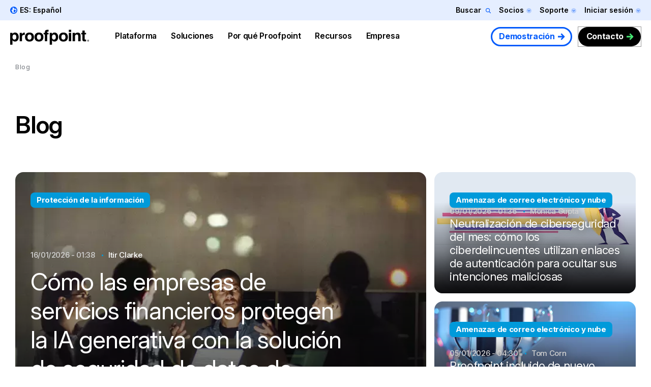

--- FILE ---
content_type: text/html; charset=UTF-8
request_url: https://www.proofpoint.com/es/blog
body_size: 39310
content:



<!DOCTYPE html>
<html lang="es" dir="ltr" prefix="content: http://purl.org/rss/1.0/modules/content/  dc: http://purl.org/dc/terms/  foaf: http://xmlns.com/foaf/0.1/  og: http://ogp.me/ns#  rdfs: http://www.w3.org/2000/01/rdf-schema#  schema: http://schema.org/  sioc: http://rdfs.org/sioc/ns#  sioct: http://rdfs.org/sioc/types#  skos: http://www.w3.org/2004/02/skos/core#  xsd: http://www.w3.org/2001/XMLSchema# " class="page-es">
  <head>
    <script type="text/javascript">(window.NREUM||(NREUM={})).init={privacy:{cookies_enabled:true},ajax:{deny_list:["bam.nr-data.net"]},feature_flags:["soft_nav"],distributed_tracing:{enabled:true}};(window.NREUM||(NREUM={})).loader_config={agentID:"1120369191",accountID:"6363336",trustKey:"6363336",xpid:"UgUBUlVQDhAJXFBWAAEAUlE=",licenseKey:"NRJS-dc609d42ed81d429509",applicationID:"981470745",browserID:"1120369191"};;/*! For license information please see nr-loader-spa-1.308.0.min.js.LICENSE.txt */
(()=>{var e,t,r={384:(e,t,r)=>{"use strict";r.d(t,{NT:()=>a,US:()=>u,Zm:()=>o,bQ:()=>d,dV:()=>c,pV:()=>l});var n=r(6154),i=r(1863),s=r(1910);const a={beacon:"bam.nr-data.net",errorBeacon:"bam.nr-data.net"};function o(){return n.gm.NREUM||(n.gm.NREUM={}),void 0===n.gm.newrelic&&(n.gm.newrelic=n.gm.NREUM),n.gm.NREUM}function c(){let e=o();return e.o||(e.o={ST:n.gm.setTimeout,SI:n.gm.setImmediate||n.gm.setInterval,CT:n.gm.clearTimeout,XHR:n.gm.XMLHttpRequest,REQ:n.gm.Request,EV:n.gm.Event,PR:n.gm.Promise,MO:n.gm.MutationObserver,FETCH:n.gm.fetch,WS:n.gm.WebSocket},(0,s.i)(...Object.values(e.o))),e}function d(e,t){let r=o();r.initializedAgents??={},t.initializedAt={ms:(0,i.t)(),date:new Date},r.initializedAgents[e]=t}function u(e,t){o()[e]=t}function l(){return function(){let e=o();const t=e.info||{};e.info={beacon:a.beacon,errorBeacon:a.errorBeacon,...t}}(),function(){let e=o();const t=e.init||{};e.init={...t}}(),c(),function(){let e=o();const t=e.loader_config||{};e.loader_config={...t}}(),o()}},782:(e,t,r)=>{"use strict";r.d(t,{T:()=>n});const n=r(860).K7.pageViewTiming},860:(e,t,r)=>{"use strict";r.d(t,{$J:()=>u,K7:()=>c,P3:()=>d,XX:()=>i,Yy:()=>o,df:()=>s,qY:()=>n,v4:()=>a});const n="events",i="jserrors",s="browser/blobs",a="rum",o="browser/logs",c={ajax:"ajax",genericEvents:"generic_events",jserrors:i,logging:"logging",metrics:"metrics",pageAction:"page_action",pageViewEvent:"page_view_event",pageViewTiming:"page_view_timing",sessionReplay:"session_replay",sessionTrace:"session_trace",softNav:"soft_navigations",spa:"spa"},d={[c.pageViewEvent]:1,[c.pageViewTiming]:2,[c.metrics]:3,[c.jserrors]:4,[c.spa]:5,[c.ajax]:6,[c.sessionTrace]:7,[c.softNav]:8,[c.sessionReplay]:9,[c.logging]:10,[c.genericEvents]:11},u={[c.pageViewEvent]:a,[c.pageViewTiming]:n,[c.ajax]:n,[c.spa]:n,[c.softNav]:n,[c.metrics]:i,[c.jserrors]:i,[c.sessionTrace]:s,[c.sessionReplay]:s,[c.logging]:o,[c.genericEvents]:"ins"}},944:(e,t,r)=>{"use strict";r.d(t,{R:()=>i});var n=r(3241);function i(e,t){"function"==typeof console.debug&&(console.debug("New Relic Warning: https://github.com/newrelic/newrelic-browser-agent/blob/main/docs/warning-codes.md#".concat(e),t),(0,n.W)({agentIdentifier:null,drained:null,type:"data",name:"warn",feature:"warn",data:{code:e,secondary:t}}))}},993:(e,t,r)=>{"use strict";r.d(t,{A$:()=>s,ET:()=>a,TZ:()=>o,p_:()=>i});var n=r(860);const i={ERROR:"ERROR",WARN:"WARN",INFO:"INFO",DEBUG:"DEBUG",TRACE:"TRACE"},s={OFF:0,ERROR:1,WARN:2,INFO:3,DEBUG:4,TRACE:5},a="log",o=n.K7.logging},1541:(e,t,r)=>{"use strict";r.d(t,{U:()=>i,f:()=>n});const n={MFE:"MFE",BA:"BA"};function i(e,t){if(2!==t?.harvestEndpointVersion)return{};const r=t.agentRef.runtime.appMetadata.agents[0].entityGuid;return e?{"source.id":e.id,"source.name":e.name,"source.type":e.type,"parent.id":e.parent?.id||r,"parent.type":e.parent?.type||n.BA}:{"entity.guid":r,appId:t.agentRef.info.applicationID}}},1687:(e,t,r)=>{"use strict";r.d(t,{Ak:()=>d,Ze:()=>h,x3:()=>u});var n=r(3241),i=r(7836),s=r(3606),a=r(860),o=r(2646);const c={};function d(e,t){const r={staged:!1,priority:a.P3[t]||0};l(e),c[e].get(t)||c[e].set(t,r)}function u(e,t){e&&c[e]&&(c[e].get(t)&&c[e].delete(t),p(e,t,!1),c[e].size&&f(e))}function l(e){if(!e)throw new Error("agentIdentifier required");c[e]||(c[e]=new Map)}function h(e="",t="feature",r=!1){if(l(e),!e||!c[e].get(t)||r)return p(e,t);c[e].get(t).staged=!0,f(e)}function f(e){const t=Array.from(c[e]);t.every(([e,t])=>t.staged)&&(t.sort((e,t)=>e[1].priority-t[1].priority),t.forEach(([t])=>{c[e].delete(t),p(e,t)}))}function p(e,t,r=!0){const a=e?i.ee.get(e):i.ee,c=s.i.handlers;if(!a.aborted&&a.backlog&&c){if((0,n.W)({agentIdentifier:e,type:"lifecycle",name:"drain",feature:t}),r){const e=a.backlog[t],r=c[t];if(r){for(let t=0;e&&t<e.length;++t)g(e[t],r);Object.entries(r).forEach(([e,t])=>{Object.values(t||{}).forEach(t=>{t[0]?.on&&t[0]?.context()instanceof o.y&&t[0].on(e,t[1])})})}}a.isolatedBacklog||delete c[t],a.backlog[t]=null,a.emit("drain-"+t,[])}}function g(e,t){var r=e[1];Object.values(t[r]||{}).forEach(t=>{var r=e[0];if(t[0]===r){var n=t[1],i=e[3],s=e[2];n.apply(i,s)}})}},1738:(e,t,r)=>{"use strict";r.d(t,{U:()=>f,Y:()=>h});var n=r(3241),i=r(9908),s=r(1863),a=r(944),o=r(5701),c=r(3969),d=r(8362),u=r(860),l=r(4261);function h(e,t,r,s){const h=s||r;!h||h[e]&&h[e]!==d.d.prototype[e]||(h[e]=function(){(0,i.p)(c.xV,["API/"+e+"/called"],void 0,u.K7.metrics,r.ee),(0,n.W)({agentIdentifier:r.agentIdentifier,drained:!!o.B?.[r.agentIdentifier],type:"data",name:"api",feature:l.Pl+e,data:{}});try{return t.apply(this,arguments)}catch(e){(0,a.R)(23,e)}})}function f(e,t,r,n,a){const o=e.info;null===r?delete o.jsAttributes[t]:o.jsAttributes[t]=r,(a||null===r)&&(0,i.p)(l.Pl+n,[(0,s.t)(),t,r],void 0,"session",e.ee)}},1741:(e,t,r)=>{"use strict";r.d(t,{W:()=>s});var n=r(944),i=r(4261);class s{#e(e,...t){if(this[e]!==s.prototype[e])return this[e](...t);(0,n.R)(35,e)}addPageAction(e,t){return this.#e(i.hG,e,t)}register(e){return this.#e(i.eY,e)}recordCustomEvent(e,t){return this.#e(i.fF,e,t)}setPageViewName(e,t){return this.#e(i.Fw,e,t)}setCustomAttribute(e,t,r){return this.#e(i.cD,e,t,r)}noticeError(e,t){return this.#e(i.o5,e,t)}setUserId(e,t=!1){return this.#e(i.Dl,e,t)}setApplicationVersion(e){return this.#e(i.nb,e)}setErrorHandler(e){return this.#e(i.bt,e)}addRelease(e,t){return this.#e(i.k6,e,t)}log(e,t){return this.#e(i.$9,e,t)}start(){return this.#e(i.d3)}finished(e){return this.#e(i.BL,e)}recordReplay(){return this.#e(i.CH)}pauseReplay(){return this.#e(i.Tb)}addToTrace(e){return this.#e(i.U2,e)}setCurrentRouteName(e){return this.#e(i.PA,e)}interaction(e){return this.#e(i.dT,e)}wrapLogger(e,t,r){return this.#e(i.Wb,e,t,r)}measure(e,t){return this.#e(i.V1,e,t)}consent(e){return this.#e(i.Pv,e)}}},1863:(e,t,r)=>{"use strict";function n(){return Math.floor(performance.now())}r.d(t,{t:()=>n})},1910:(e,t,r)=>{"use strict";r.d(t,{i:()=>s});var n=r(944);const i=new Map;function s(...e){return e.every(e=>{if(i.has(e))return i.get(e);const t="function"==typeof e?e.toString():"",r=t.includes("[native code]"),s=t.includes("nrWrapper");return r||s||(0,n.R)(64,e?.name||t),i.set(e,r),r})}},2555:(e,t,r)=>{"use strict";r.d(t,{D:()=>o,f:()=>a});var n=r(384),i=r(8122);const s={beacon:n.NT.beacon,errorBeacon:n.NT.errorBeacon,licenseKey:void 0,applicationID:void 0,sa:void 0,queueTime:void 0,applicationTime:void 0,ttGuid:void 0,user:void 0,account:void 0,product:void 0,extra:void 0,jsAttributes:{},userAttributes:void 0,atts:void 0,transactionName:void 0,tNamePlain:void 0};function a(e){try{return!!e.licenseKey&&!!e.errorBeacon&&!!e.applicationID}catch(e){return!1}}const o=e=>(0,i.a)(e,s)},2614:(e,t,r)=>{"use strict";r.d(t,{BB:()=>a,H3:()=>n,g:()=>d,iL:()=>c,tS:()=>o,uh:()=>i,wk:()=>s});const n="NRBA",i="SESSION",s=144e5,a=18e5,o={STARTED:"session-started",PAUSE:"session-pause",RESET:"session-reset",RESUME:"session-resume",UPDATE:"session-update"},c={SAME_TAB:"same-tab",CROSS_TAB:"cross-tab"},d={OFF:0,FULL:1,ERROR:2}},2646:(e,t,r)=>{"use strict";r.d(t,{y:()=>n});class n{constructor(e){this.contextId=e}}},2843:(e,t,r)=>{"use strict";r.d(t,{G:()=>s,u:()=>i});var n=r(3878);function i(e,t=!1,r,i){(0,n.DD)("visibilitychange",function(){if(t)return void("hidden"===document.visibilityState&&e());e(document.visibilityState)},r,i)}function s(e,t,r){(0,n.sp)("pagehide",e,t,r)}},3241:(e,t,r)=>{"use strict";r.d(t,{W:()=>s});var n=r(6154);const i="newrelic";function s(e={}){try{n.gm.dispatchEvent(new CustomEvent(i,{detail:e}))}catch(e){}}},3304:(e,t,r)=>{"use strict";r.d(t,{A:()=>s});var n=r(7836);const i=()=>{const e=new WeakSet;return(t,r)=>{if("object"==typeof r&&null!==r){if(e.has(r))return;e.add(r)}return r}};function s(e){try{return JSON.stringify(e,i())??""}catch(e){try{n.ee.emit("internal-error",[e])}catch(e){}return""}}},3333:(e,t,r)=>{"use strict";r.d(t,{$v:()=>u,TZ:()=>n,Xh:()=>c,Zp:()=>i,kd:()=>d,mq:()=>o,nf:()=>a,qN:()=>s});const n=r(860).K7.genericEvents,i=["auxclick","click","copy","keydown","paste","scrollend"],s=["focus","blur"],a=4,o=1e3,c=2e3,d=["PageAction","UserAction","BrowserPerformance"],u={RESOURCES:"experimental.resources",REGISTER:"register"}},3434:(e,t,r)=>{"use strict";r.d(t,{Jt:()=>s,YM:()=>d});var n=r(7836),i=r(5607);const s="nr@original:".concat(i.W),a=50;var o=Object.prototype.hasOwnProperty,c=!1;function d(e,t){return e||(e=n.ee),r.inPlace=function(e,t,n,i,s){n||(n="");const a="-"===n.charAt(0);for(let o=0;o<t.length;o++){const c=t[o],d=e[c];l(d)||(e[c]=r(d,a?c+n:n,i,c,s))}},r.flag=s,r;function r(t,r,n,c,d){return l(t)?t:(r||(r=""),nrWrapper[s]=t,function(e,t,r){if(Object.defineProperty&&Object.keys)try{return Object.keys(e).forEach(function(r){Object.defineProperty(t,r,{get:function(){return e[r]},set:function(t){return e[r]=t,t}})}),t}catch(e){u([e],r)}for(var n in e)o.call(e,n)&&(t[n]=e[n])}(t,nrWrapper,e),nrWrapper);function nrWrapper(){var s,o,l,h;let f;try{o=this,s=[...arguments],l="function"==typeof n?n(s,o):n||{}}catch(t){u([t,"",[s,o,c],l],e)}i(r+"start",[s,o,c],l,d);const p=performance.now();let g;try{return h=t.apply(o,s),g=performance.now(),h}catch(e){throw g=performance.now(),i(r+"err",[s,o,e],l,d),f=e,f}finally{const e=g-p,t={start:p,end:g,duration:e,isLongTask:e>=a,methodName:c,thrownError:f};t.isLongTask&&i("long-task",[t,o],l,d),i(r+"end",[s,o,h],l,d)}}}function i(r,n,i,s){if(!c||t){var a=c;c=!0;try{e.emit(r,n,i,t,s)}catch(t){u([t,r,n,i],e)}c=a}}}function u(e,t){t||(t=n.ee);try{t.emit("internal-error",e)}catch(e){}}function l(e){return!(e&&"function"==typeof e&&e.apply&&!e[s])}},3606:(e,t,r)=>{"use strict";r.d(t,{i:()=>s});var n=r(9908);s.on=a;var i=s.handlers={};function s(e,t,r,s){a(s||n.d,i,e,t,r)}function a(e,t,r,i,s){s||(s="feature"),e||(e=n.d);var a=t[s]=t[s]||{};(a[r]=a[r]||[]).push([e,i])}},3738:(e,t,r)=>{"use strict";r.d(t,{He:()=>i,Kp:()=>o,Lc:()=>d,Rz:()=>u,TZ:()=>n,bD:()=>s,d3:()=>a,jx:()=>l,sl:()=>h,uP:()=>c});const n=r(860).K7.sessionTrace,i="bstResource",s="resource",a="-start",o="-end",c="fn"+a,d="fn"+o,u="pushState",l=1e3,h=3e4},3785:(e,t,r)=>{"use strict";r.d(t,{R:()=>c,b:()=>d});var n=r(9908),i=r(1863),s=r(860),a=r(3969),o=r(993);function c(e,t,r={},c=o.p_.INFO,d=!0,u,l=(0,i.t)()){(0,n.p)(a.xV,["API/logging/".concat(c.toLowerCase(),"/called")],void 0,s.K7.metrics,e),(0,n.p)(o.ET,[l,t,r,c,d,u],void 0,s.K7.logging,e)}function d(e){return"string"==typeof e&&Object.values(o.p_).some(t=>t===e.toUpperCase().trim())}},3878:(e,t,r)=>{"use strict";function n(e,t){return{capture:e,passive:!1,signal:t}}function i(e,t,r=!1,i){window.addEventListener(e,t,n(r,i))}function s(e,t,r=!1,i){document.addEventListener(e,t,n(r,i))}r.d(t,{DD:()=>s,jT:()=>n,sp:()=>i})},3962:(e,t,r)=>{"use strict";r.d(t,{AM:()=>a,O2:()=>l,OV:()=>s,Qu:()=>h,TZ:()=>c,ih:()=>f,pP:()=>o,t1:()=>u,tC:()=>i,wD:()=>d});var n=r(860);const i=["click","keydown","submit"],s="popstate",a="api",o="initialPageLoad",c=n.K7.softNav,d=5e3,u=500,l={INITIAL_PAGE_LOAD:"",ROUTE_CHANGE:1,UNSPECIFIED:2},h={INTERACTION:1,AJAX:2,CUSTOM_END:3,CUSTOM_TRACER:4},f={IP:"in progress",PF:"pending finish",FIN:"finished",CAN:"cancelled"}},3969:(e,t,r)=>{"use strict";r.d(t,{TZ:()=>n,XG:()=>o,rs:()=>i,xV:()=>a,z_:()=>s});const n=r(860).K7.metrics,i="sm",s="cm",a="storeSupportabilityMetrics",o="storeEventMetrics"},4234:(e,t,r)=>{"use strict";r.d(t,{W:()=>s});var n=r(7836),i=r(1687);class s{constructor(e,t){this.agentIdentifier=e,this.ee=n.ee.get(e),this.featureName=t,this.blocked=!1}deregisterDrain(){(0,i.x3)(this.agentIdentifier,this.featureName)}}},4261:(e,t,r)=>{"use strict";r.d(t,{$9:()=>u,BL:()=>c,CH:()=>p,Dl:()=>R,Fw:()=>w,PA:()=>v,Pl:()=>n,Pv:()=>A,Tb:()=>h,U2:()=>a,V1:()=>E,Wb:()=>T,bt:()=>y,cD:()=>b,d3:()=>x,dT:()=>d,eY:()=>g,fF:()=>f,hG:()=>s,hw:()=>i,k6:()=>o,nb:()=>m,o5:()=>l});const n="api-",i=n+"ixn-",s="addPageAction",a="addToTrace",o="addRelease",c="finished",d="interaction",u="log",l="noticeError",h="pauseReplay",f="recordCustomEvent",p="recordReplay",g="register",m="setApplicationVersion",v="setCurrentRouteName",b="setCustomAttribute",y="setErrorHandler",w="setPageViewName",R="setUserId",x="start",T="wrapLogger",E="measure",A="consent"},5205:(e,t,r)=>{"use strict";r.d(t,{j:()=>S});var n=r(384),i=r(1741);var s=r(2555),a=r(3333);const o=e=>{if(!e||"string"!=typeof e)return!1;try{document.createDocumentFragment().querySelector(e)}catch{return!1}return!0};var c=r(2614),d=r(944),u=r(8122);const l="[data-nr-mask]",h=e=>(0,u.a)(e,(()=>{const e={feature_flags:[],experimental:{allow_registered_children:!1,resources:!1},mask_selector:"*",block_selector:"[data-nr-block]",mask_input_options:{color:!1,date:!1,"datetime-local":!1,email:!1,month:!1,number:!1,range:!1,search:!1,tel:!1,text:!1,time:!1,url:!1,week:!1,textarea:!1,select:!1,password:!0}};return{ajax:{deny_list:void 0,block_internal:!0,enabled:!0,autoStart:!0},api:{get allow_registered_children(){return e.feature_flags.includes(a.$v.REGISTER)||e.experimental.allow_registered_children},set allow_registered_children(t){e.experimental.allow_registered_children=t},duplicate_registered_data:!1},browser_consent_mode:{enabled:!1},distributed_tracing:{enabled:void 0,exclude_newrelic_header:void 0,cors_use_newrelic_header:void 0,cors_use_tracecontext_headers:void 0,allowed_origins:void 0},get feature_flags(){return e.feature_flags},set feature_flags(t){e.feature_flags=t},generic_events:{enabled:!0,autoStart:!0},harvest:{interval:30},jserrors:{enabled:!0,autoStart:!0},logging:{enabled:!0,autoStart:!0},metrics:{enabled:!0,autoStart:!0},obfuscate:void 0,page_action:{enabled:!0},page_view_event:{enabled:!0,autoStart:!0},page_view_timing:{enabled:!0,autoStart:!0},performance:{capture_marks:!1,capture_measures:!1,capture_detail:!0,resources:{get enabled(){return e.feature_flags.includes(a.$v.RESOURCES)||e.experimental.resources},set enabled(t){e.experimental.resources=t},asset_types:[],first_party_domains:[],ignore_newrelic:!0}},privacy:{cookies_enabled:!0},proxy:{assets:void 0,beacon:void 0},session:{expiresMs:c.wk,inactiveMs:c.BB},session_replay:{autoStart:!0,enabled:!1,preload:!1,sampling_rate:10,error_sampling_rate:100,collect_fonts:!1,inline_images:!1,fix_stylesheets:!0,mask_all_inputs:!0,get mask_text_selector(){return e.mask_selector},set mask_text_selector(t){o(t)?e.mask_selector="".concat(t,",").concat(l):""===t||null===t?e.mask_selector=l:(0,d.R)(5,t)},get block_class(){return"nr-block"},get ignore_class(){return"nr-ignore"},get mask_text_class(){return"nr-mask"},get block_selector(){return e.block_selector},set block_selector(t){o(t)?e.block_selector+=",".concat(t):""!==t&&(0,d.R)(6,t)},get mask_input_options(){return e.mask_input_options},set mask_input_options(t){t&&"object"==typeof t?e.mask_input_options={...t,password:!0}:(0,d.R)(7,t)}},session_trace:{enabled:!0,autoStart:!0},soft_navigations:{enabled:!0,autoStart:!0},spa:{enabled:!0,autoStart:!0},ssl:void 0,user_actions:{enabled:!0,elementAttributes:["id","className","tagName","type"]}}})());var f=r(6154),p=r(9324);let g=0;const m={buildEnv:p.F3,distMethod:p.Xs,version:p.xv,originTime:f.WN},v={consented:!1},b={appMetadata:{},get consented(){return this.session?.state?.consent||v.consented},set consented(e){v.consented=e},customTransaction:void 0,denyList:void 0,disabled:!1,harvester:void 0,isolatedBacklog:!1,isRecording:!1,loaderType:void 0,maxBytes:3e4,obfuscator:void 0,onerror:void 0,ptid:void 0,releaseIds:{},session:void 0,timeKeeper:void 0,registeredEntities:[],jsAttributesMetadata:{bytes:0},get harvestCount(){return++g}},y=e=>{const t=(0,u.a)(e,b),r=Object.keys(m).reduce((e,t)=>(e[t]={value:m[t],writable:!1,configurable:!0,enumerable:!0},e),{});return Object.defineProperties(t,r)};var w=r(5701);const R=e=>{const t=e.startsWith("http");e+="/",r.p=t?e:"https://"+e};var x=r(7836),T=r(3241);const E={accountID:void 0,trustKey:void 0,agentID:void 0,licenseKey:void 0,applicationID:void 0,xpid:void 0},A=e=>(0,u.a)(e,E),_=new Set;function S(e,t={},r,a){let{init:o,info:c,loader_config:d,runtime:u={},exposed:l=!0}=t;if(!c){const e=(0,n.pV)();o=e.init,c=e.info,d=e.loader_config}e.init=h(o||{}),e.loader_config=A(d||{}),c.jsAttributes??={},f.bv&&(c.jsAttributes.isWorker=!0),e.info=(0,s.D)(c);const p=e.init,g=[c.beacon,c.errorBeacon];_.has(e.agentIdentifier)||(p.proxy.assets&&(R(p.proxy.assets),g.push(p.proxy.assets)),p.proxy.beacon&&g.push(p.proxy.beacon),e.beacons=[...g],function(e){const t=(0,n.pV)();Object.getOwnPropertyNames(i.W.prototype).forEach(r=>{const n=i.W.prototype[r];if("function"!=typeof n||"constructor"===n)return;let s=t[r];e[r]&&!1!==e.exposed&&"micro-agent"!==e.runtime?.loaderType&&(t[r]=(...t)=>{const n=e[r](...t);return s?s(...t):n})})}(e),(0,n.US)("activatedFeatures",w.B)),u.denyList=[...p.ajax.deny_list||[],...p.ajax.block_internal?g:[]],u.ptid=e.agentIdentifier,u.loaderType=r,e.runtime=y(u),_.has(e.agentIdentifier)||(e.ee=x.ee.get(e.agentIdentifier),e.exposed=l,(0,T.W)({agentIdentifier:e.agentIdentifier,drained:!!w.B?.[e.agentIdentifier],type:"lifecycle",name:"initialize",feature:void 0,data:e.config})),_.add(e.agentIdentifier)}},5270:(e,t,r)=>{"use strict";r.d(t,{Aw:()=>a,SR:()=>s,rF:()=>o});var n=r(384),i=r(7767);function s(e){return!!(0,n.dV)().o.MO&&(0,i.V)(e)&&!0===e?.session_trace.enabled}function a(e){return!0===e?.session_replay.preload&&s(e)}function o(e,t){try{if("string"==typeof t?.type){if("password"===t.type.toLowerCase())return"*".repeat(e?.length||0);if(void 0!==t?.dataset?.nrUnmask||t?.classList?.contains("nr-unmask"))return e}}catch(e){}return"string"==typeof e?e.replace(/[\S]/g,"*"):"*".repeat(e?.length||0)}},5289:(e,t,r)=>{"use strict";r.d(t,{GG:()=>a,Qr:()=>c,sB:()=>o});var n=r(3878),i=r(6389);function s(){return"undefined"==typeof document||"complete"===document.readyState}function a(e,t){if(s())return e();const r=(0,i.J)(e),a=setInterval(()=>{s()&&(clearInterval(a),r())},500);(0,n.sp)("load",r,t)}function o(e){if(s())return e();(0,n.DD)("DOMContentLoaded",e)}function c(e){if(s())return e();(0,n.sp)("popstate",e)}},5607:(e,t,r)=>{"use strict";r.d(t,{W:()=>n});const n=(0,r(9566).bz)()},5701:(e,t,r)=>{"use strict";r.d(t,{B:()=>s,t:()=>a});var n=r(3241);const i=new Set,s={};function a(e,t){const r=t.agentIdentifier;s[r]??={},e&&"object"==typeof e&&(i.has(r)||(t.ee.emit("rumresp",[e]),s[r]=e,i.add(r),(0,n.W)({agentIdentifier:r,loaded:!0,drained:!0,type:"lifecycle",name:"load",feature:void 0,data:e})))}},6154:(e,t,r)=>{"use strict";r.d(t,{OF:()=>d,RI:()=>i,WN:()=>h,bv:()=>s,eN:()=>f,gm:()=>a,lR:()=>l,m:()=>c,mw:()=>o,sb:()=>u});var n=r(1863);const i="undefined"!=typeof window&&!!window.document,s="undefined"!=typeof WorkerGlobalScope&&("undefined"!=typeof self&&self instanceof WorkerGlobalScope&&self.navigator instanceof WorkerNavigator||"undefined"!=typeof globalThis&&globalThis instanceof WorkerGlobalScope&&globalThis.navigator instanceof WorkerNavigator),a=i?window:"undefined"!=typeof WorkerGlobalScope&&("undefined"!=typeof self&&self instanceof WorkerGlobalScope&&self||"undefined"!=typeof globalThis&&globalThis instanceof WorkerGlobalScope&&globalThis),o=Boolean("hidden"===a?.document?.visibilityState),c=""+a?.location,d=/iPad|iPhone|iPod/.test(a.navigator?.userAgent),u=d&&"undefined"==typeof SharedWorker,l=(()=>{const e=a.navigator?.userAgent?.match(/Firefox[/\s](\d+\.\d+)/);return Array.isArray(e)&&e.length>=2?+e[1]:0})(),h=Date.now()-(0,n.t)(),f=()=>"undefined"!=typeof PerformanceNavigationTiming&&a?.performance?.getEntriesByType("navigation")?.[0]?.responseStart},6344:(e,t,r)=>{"use strict";r.d(t,{BB:()=>u,Qb:()=>l,TZ:()=>i,Ug:()=>a,Vh:()=>s,_s:()=>o,bc:()=>d,yP:()=>c});var n=r(2614);const i=r(860).K7.sessionReplay,s="errorDuringReplay",a=.12,o={DomContentLoaded:0,Load:1,FullSnapshot:2,IncrementalSnapshot:3,Meta:4,Custom:5},c={[n.g.ERROR]:15e3,[n.g.FULL]:3e5,[n.g.OFF]:0},d={RESET:{message:"Session was reset",sm:"Reset"},IMPORT:{message:"Recorder failed to import",sm:"Import"},TOO_MANY:{message:"429: Too Many Requests",sm:"Too-Many"},TOO_BIG:{message:"Payload was too large",sm:"Too-Big"},CROSS_TAB:{message:"Session Entity was set to OFF on another tab",sm:"Cross-Tab"},ENTITLEMENTS:{message:"Session Replay is not allowed and will not be started",sm:"Entitlement"}},u=5e3,l={API:"api",RESUME:"resume",SWITCH_TO_FULL:"switchToFull",INITIALIZE:"initialize",PRELOAD:"preload"}},6389:(e,t,r)=>{"use strict";function n(e,t=500,r={}){const n=r?.leading||!1;let i;return(...r)=>{n&&void 0===i&&(e.apply(this,r),i=setTimeout(()=>{i=clearTimeout(i)},t)),n||(clearTimeout(i),i=setTimeout(()=>{e.apply(this,r)},t))}}function i(e){let t=!1;return(...r)=>{t||(t=!0,e.apply(this,r))}}r.d(t,{J:()=>i,s:()=>n})},6630:(e,t,r)=>{"use strict";r.d(t,{T:()=>n});const n=r(860).K7.pageViewEvent},6774:(e,t,r)=>{"use strict";r.d(t,{T:()=>n});const n=r(860).K7.jserrors},7295:(e,t,r)=>{"use strict";r.d(t,{Xv:()=>a,gX:()=>i,iW:()=>s});var n=[];function i(e){if(!e||s(e))return!1;if(0===n.length)return!0;if("*"===n[0].hostname)return!1;for(var t=0;t<n.length;t++){var r=n[t];if(r.hostname.test(e.hostname)&&r.pathname.test(e.pathname))return!1}return!0}function s(e){return void 0===e.hostname}function a(e){if(n=[],e&&e.length)for(var t=0;t<e.length;t++){let r=e[t];if(!r)continue;if("*"===r)return void(n=[{hostname:"*"}]);0===r.indexOf("http://")?r=r.substring(7):0===r.indexOf("https://")&&(r=r.substring(8));const i=r.indexOf("/");let s,a;i>0?(s=r.substring(0,i),a=r.substring(i)):(s=r,a="*");let[c]=s.split(":");n.push({hostname:o(c),pathname:o(a,!0)})}}function o(e,t=!1){const r=e.replace(/[.+?^${}()|[\]\\]/g,e=>"\\"+e).replace(/\*/g,".*?");return new RegExp((t?"^":"")+r+"$")}},7485:(e,t,r)=>{"use strict";r.d(t,{D:()=>i});var n=r(6154);function i(e){if(0===(e||"").indexOf("data:"))return{protocol:"data"};try{const t=new URL(e,location.href),r={port:t.port,hostname:t.hostname,pathname:t.pathname,search:t.search,protocol:t.protocol.slice(0,t.protocol.indexOf(":")),sameOrigin:t.protocol===n.gm?.location?.protocol&&t.host===n.gm?.location?.host};return r.port&&""!==r.port||("http:"===t.protocol&&(r.port="80"),"https:"===t.protocol&&(r.port="443")),r.pathname&&""!==r.pathname?r.pathname.startsWith("/")||(r.pathname="/".concat(r.pathname)):r.pathname="/",r}catch(e){return{}}}},7699:(e,t,r)=>{"use strict";r.d(t,{It:()=>s,KC:()=>o,No:()=>i,qh:()=>a});var n=r(860);const i=16e3,s=1e6,a="SESSION_ERROR",o={[n.K7.logging]:!0,[n.K7.genericEvents]:!1,[n.K7.jserrors]:!1,[n.K7.ajax]:!1}},7767:(e,t,r)=>{"use strict";r.d(t,{V:()=>i});var n=r(6154);const i=e=>n.RI&&!0===e?.privacy.cookies_enabled},7836:(e,t,r)=>{"use strict";r.d(t,{P:()=>o,ee:()=>c});var n=r(384),i=r(8990),s=r(2646),a=r(5607);const o="nr@context:".concat(a.W),c=function e(t,r){var n={},a={},u={},l=!1;try{l=16===r.length&&d.initializedAgents?.[r]?.runtime.isolatedBacklog}catch(e){}var h={on:p,addEventListener:p,removeEventListener:function(e,t){var r=n[e];if(!r)return;for(var i=0;i<r.length;i++)r[i]===t&&r.splice(i,1)},emit:function(e,r,n,i,s){!1!==s&&(s=!0);if(c.aborted&&!i)return;t&&s&&t.emit(e,r,n);var o=f(n);g(e).forEach(e=>{e.apply(o,r)});var d=v()[a[e]];d&&d.push([h,e,r,o]);return o},get:m,listeners:g,context:f,buffer:function(e,t){const r=v();if(t=t||"feature",h.aborted)return;Object.entries(e||{}).forEach(([e,n])=>{a[n]=t,t in r||(r[t]=[])})},abort:function(){h._aborted=!0,Object.keys(h.backlog).forEach(e=>{delete h.backlog[e]})},isBuffering:function(e){return!!v()[a[e]]},debugId:r,backlog:l?{}:t&&"object"==typeof t.backlog?t.backlog:{},isolatedBacklog:l};return Object.defineProperty(h,"aborted",{get:()=>{let e=h._aborted||!1;return e||(t&&(e=t.aborted),e)}}),h;function f(e){return e&&e instanceof s.y?e:e?(0,i.I)(e,o,()=>new s.y(o)):new s.y(o)}function p(e,t){n[e]=g(e).concat(t)}function g(e){return n[e]||[]}function m(t){return u[t]=u[t]||e(h,t)}function v(){return h.backlog}}(void 0,"globalEE"),d=(0,n.Zm)();d.ee||(d.ee=c)},8122:(e,t,r)=>{"use strict";r.d(t,{a:()=>i});var n=r(944);function i(e,t){try{if(!e||"object"!=typeof e)return(0,n.R)(3);if(!t||"object"!=typeof t)return(0,n.R)(4);const r=Object.create(Object.getPrototypeOf(t),Object.getOwnPropertyDescriptors(t)),s=0===Object.keys(r).length?e:r;for(let a in s)if(void 0!==e[a])try{if(null===e[a]){r[a]=null;continue}Array.isArray(e[a])&&Array.isArray(t[a])?r[a]=Array.from(new Set([...e[a],...t[a]])):"object"==typeof e[a]&&"object"==typeof t[a]?r[a]=i(e[a],t[a]):r[a]=e[a]}catch(e){r[a]||(0,n.R)(1,e)}return r}catch(e){(0,n.R)(2,e)}}},8139:(e,t,r)=>{"use strict";r.d(t,{u:()=>h});var n=r(7836),i=r(3434),s=r(8990),a=r(6154);const o={},c=a.gm.XMLHttpRequest,d="addEventListener",u="removeEventListener",l="nr@wrapped:".concat(n.P);function h(e){var t=function(e){return(e||n.ee).get("events")}(e);if(o[t.debugId]++)return t;o[t.debugId]=1;var r=(0,i.YM)(t,!0);function h(e){r.inPlace(e,[d,u],"-",p)}function p(e,t){return e[1]}return"getPrototypeOf"in Object&&(a.RI&&f(document,h),c&&f(c.prototype,h),f(a.gm,h)),t.on(d+"-start",function(e,t){var n=e[1];if(null!==n&&("function"==typeof n||"object"==typeof n)&&"newrelic"!==e[0]){var i=(0,s.I)(n,l,function(){var e={object:function(){if("function"!=typeof n.handleEvent)return;return n.handleEvent.apply(n,arguments)},function:n}[typeof n];return e?r(e,"fn-",null,e.name||"anonymous"):n});this.wrapped=e[1]=i}}),t.on(u+"-start",function(e){e[1]=this.wrapped||e[1]}),t}function f(e,t,...r){let n=e;for(;"object"==typeof n&&!Object.prototype.hasOwnProperty.call(n,d);)n=Object.getPrototypeOf(n);n&&t(n,...r)}},8362:(e,t,r)=>{"use strict";r.d(t,{d:()=>s});var n=r(9566),i=r(1741);class s extends i.W{agentIdentifier=(0,n.LA)(16)}},8374:(e,t,r)=>{r.nc=(()=>{try{return document?.currentScript?.nonce}catch(e){}return""})()},8990:(e,t,r)=>{"use strict";r.d(t,{I:()=>i});var n=Object.prototype.hasOwnProperty;function i(e,t,r){if(n.call(e,t))return e[t];var i=r();if(Object.defineProperty&&Object.keys)try{return Object.defineProperty(e,t,{value:i,writable:!0,enumerable:!1}),i}catch(e){}return e[t]=i,i}},9119:(e,t,r)=>{"use strict";r.d(t,{L:()=>s});var n=/([^?#]*)[^#]*(#[^?]*|$).*/,i=/([^?#]*)().*/;function s(e,t){return e?e.replace(t?n:i,"$1$2"):e}},9300:(e,t,r)=>{"use strict";r.d(t,{T:()=>n});const n=r(860).K7.ajax},9324:(e,t,r)=>{"use strict";r.d(t,{AJ:()=>a,F3:()=>i,Xs:()=>s,Yq:()=>o,xv:()=>n});const n="1.308.0",i="PROD",s="CDN",a="@newrelic/rrweb",o="1.0.1"},9566:(e,t,r)=>{"use strict";r.d(t,{LA:()=>o,ZF:()=>c,bz:()=>a,el:()=>d});var n=r(6154);const i="xxxxxxxx-xxxx-4xxx-yxxx-xxxxxxxxxxxx";function s(e,t){return e?15&e[t]:16*Math.random()|0}function a(){const e=n.gm?.crypto||n.gm?.msCrypto;let t,r=0;return e&&e.getRandomValues&&(t=e.getRandomValues(new Uint8Array(30))),i.split("").map(e=>"x"===e?s(t,r++).toString(16):"y"===e?(3&s()|8).toString(16):e).join("")}function o(e){const t=n.gm?.crypto||n.gm?.msCrypto;let r,i=0;t&&t.getRandomValues&&(r=t.getRandomValues(new Uint8Array(e)));const a=[];for(var o=0;o<e;o++)a.push(s(r,i++).toString(16));return a.join("")}function c(){return o(16)}function d(){return o(32)}},9908:(e,t,r)=>{"use strict";r.d(t,{d:()=>n,p:()=>i});var n=r(7836).ee.get("handle");function i(e,t,r,i,s){s?(s.buffer([e],i),s.emit(e,t,r)):(n.buffer([e],i),n.emit(e,t,r))}}},n={};function i(e){var t=n[e];if(void 0!==t)return t.exports;var s=n[e]={exports:{}};return r[e](s,s.exports,i),s.exports}i.m=r,i.d=(e,t)=>{for(var r in t)i.o(t,r)&&!i.o(e,r)&&Object.defineProperty(e,r,{enumerable:!0,get:t[r]})},i.f={},i.e=e=>Promise.all(Object.keys(i.f).reduce((t,r)=>(i.f[r](e,t),t),[])),i.u=e=>({212:"nr-spa-compressor",249:"nr-spa-recorder",478:"nr-spa"}[e]+"-1.308.0.min.js"),i.o=(e,t)=>Object.prototype.hasOwnProperty.call(e,t),e={},t="NRBA-1.308.0.PROD:",i.l=(r,n,s,a)=>{if(e[r])e[r].push(n);else{var o,c;if(void 0!==s)for(var d=document.getElementsByTagName("script"),u=0;u<d.length;u++){var l=d[u];if(l.getAttribute("src")==r||l.getAttribute("data-webpack")==t+s){o=l;break}}if(!o){c=!0;var h={478:"sha512-RSfSVnmHk59T/uIPbdSE0LPeqcEdF4/+XhfJdBuccH5rYMOEZDhFdtnh6X6nJk7hGpzHd9Ujhsy7lZEz/ORYCQ==",249:"sha512-ehJXhmntm85NSqW4MkhfQqmeKFulra3klDyY0OPDUE+sQ3GokHlPh1pmAzuNy//3j4ac6lzIbmXLvGQBMYmrkg==",212:"sha512-B9h4CR46ndKRgMBcK+j67uSR2RCnJfGefU+A7FrgR/k42ovXy5x/MAVFiSvFxuVeEk/pNLgvYGMp1cBSK/G6Fg=="};(o=document.createElement("script")).charset="utf-8",i.nc&&o.setAttribute("nonce",i.nc),o.setAttribute("data-webpack",t+s),o.src=r,0!==o.src.indexOf(window.location.origin+"/")&&(o.crossOrigin="anonymous"),h[a]&&(o.integrity=h[a])}e[r]=[n];var f=(t,n)=>{o.onerror=o.onload=null,clearTimeout(p);var i=e[r];if(delete e[r],o.parentNode&&o.parentNode.removeChild(o),i&&i.forEach(e=>e(n)),t)return t(n)},p=setTimeout(f.bind(null,void 0,{type:"timeout",target:o}),12e4);o.onerror=f.bind(null,o.onerror),o.onload=f.bind(null,o.onload),c&&document.head.appendChild(o)}},i.r=e=>{"undefined"!=typeof Symbol&&Symbol.toStringTag&&Object.defineProperty(e,Symbol.toStringTag,{value:"Module"}),Object.defineProperty(e,"__esModule",{value:!0})},i.p="https://js-agent.newrelic.com/",(()=>{var e={38:0,788:0};i.f.j=(t,r)=>{var n=i.o(e,t)?e[t]:void 0;if(0!==n)if(n)r.push(n[2]);else{var s=new Promise((r,i)=>n=e[t]=[r,i]);r.push(n[2]=s);var a=i.p+i.u(t),o=new Error;i.l(a,r=>{if(i.o(e,t)&&(0!==(n=e[t])&&(e[t]=void 0),n)){var s=r&&("load"===r.type?"missing":r.type),a=r&&r.target&&r.target.src;o.message="Loading chunk "+t+" failed: ("+s+": "+a+")",o.name="ChunkLoadError",o.type=s,o.request=a,n[1](o)}},"chunk-"+t,t)}};var t=(t,r)=>{var n,s,[a,o,c]=r,d=0;if(a.some(t=>0!==e[t])){for(n in o)i.o(o,n)&&(i.m[n]=o[n]);if(c)c(i)}for(t&&t(r);d<a.length;d++)s=a[d],i.o(e,s)&&e[s]&&e[s][0](),e[s]=0},r=self["webpackChunk:NRBA-1.308.0.PROD"]=self["webpackChunk:NRBA-1.308.0.PROD"]||[];r.forEach(t.bind(null,0)),r.push=t.bind(null,r.push.bind(r))})(),(()=>{"use strict";i(8374);var e=i(8362),t=i(860);const r=Object.values(t.K7);var n=i(5205);var s=i(9908),a=i(1863),o=i(4261),c=i(1738);var d=i(1687),u=i(4234),l=i(5289),h=i(6154),f=i(944),p=i(5270),g=i(7767),m=i(6389),v=i(7699);class b extends u.W{constructor(e,t){super(e.agentIdentifier,t),this.agentRef=e,this.abortHandler=void 0,this.featAggregate=void 0,this.loadedSuccessfully=void 0,this.onAggregateImported=new Promise(e=>{this.loadedSuccessfully=e}),this.deferred=Promise.resolve(),!1===e.init[this.featureName].autoStart?this.deferred=new Promise((t,r)=>{this.ee.on("manual-start-all",(0,m.J)(()=>{(0,d.Ak)(e.agentIdentifier,this.featureName),t()}))}):(0,d.Ak)(e.agentIdentifier,t)}importAggregator(e,t,r={}){if(this.featAggregate)return;const n=async()=>{let n;await this.deferred;try{if((0,g.V)(e.init)){const{setupAgentSession:t}=await i.e(478).then(i.bind(i,8766));n=t(e)}}catch(e){(0,f.R)(20,e),this.ee.emit("internal-error",[e]),(0,s.p)(v.qh,[e],void 0,this.featureName,this.ee)}try{if(!this.#t(this.featureName,n,e.init))return(0,d.Ze)(this.agentIdentifier,this.featureName),void this.loadedSuccessfully(!1);const{Aggregate:i}=await t();this.featAggregate=new i(e,r),e.runtime.harvester.initializedAggregates.push(this.featAggregate),this.loadedSuccessfully(!0)}catch(e){(0,f.R)(34,e),this.abortHandler?.(),(0,d.Ze)(this.agentIdentifier,this.featureName,!0),this.loadedSuccessfully(!1),this.ee&&this.ee.abort()}};h.RI?(0,l.GG)(()=>n(),!0):n()}#t(e,r,n){if(this.blocked)return!1;switch(e){case t.K7.sessionReplay:return(0,p.SR)(n)&&!!r;case t.K7.sessionTrace:return!!r;default:return!0}}}var y=i(6630),w=i(2614),R=i(3241);class x extends b{static featureName=y.T;constructor(e){var t;super(e,y.T),this.setupInspectionEvents(e.agentIdentifier),t=e,(0,c.Y)(o.Fw,function(e,r){"string"==typeof e&&("/"!==e.charAt(0)&&(e="/"+e),t.runtime.customTransaction=(r||"http://custom.transaction")+e,(0,s.p)(o.Pl+o.Fw,[(0,a.t)()],void 0,void 0,t.ee))},t),this.importAggregator(e,()=>i.e(478).then(i.bind(i,2467)))}setupInspectionEvents(e){const t=(t,r)=>{t&&(0,R.W)({agentIdentifier:e,timeStamp:t.timeStamp,loaded:"complete"===t.target.readyState,type:"window",name:r,data:t.target.location+""})};(0,l.sB)(e=>{t(e,"DOMContentLoaded")}),(0,l.GG)(e=>{t(e,"load")}),(0,l.Qr)(e=>{t(e,"navigate")}),this.ee.on(w.tS.UPDATE,(t,r)=>{(0,R.W)({agentIdentifier:e,type:"lifecycle",name:"session",data:r})})}}var T=i(384);class E extends e.d{constructor(e){var t;(super(),h.gm)?(this.features={},(0,T.bQ)(this.agentIdentifier,this),this.desiredFeatures=new Set(e.features||[]),this.desiredFeatures.add(x),(0,n.j)(this,e,e.loaderType||"agent"),t=this,(0,c.Y)(o.cD,function(e,r,n=!1){if("string"==typeof e){if(["string","number","boolean"].includes(typeof r)||null===r)return(0,c.U)(t,e,r,o.cD,n);(0,f.R)(40,typeof r)}else(0,f.R)(39,typeof e)},t),function(e){(0,c.Y)(o.Dl,function(t,r=!1){if("string"!=typeof t&&null!==t)return void(0,f.R)(41,typeof t);const n=e.info.jsAttributes["enduser.id"];r&&null!=n&&n!==t?(0,s.p)(o.Pl+"setUserIdAndResetSession",[t],void 0,"session",e.ee):(0,c.U)(e,"enduser.id",t,o.Dl,!0)},e)}(this),function(e){(0,c.Y)(o.nb,function(t){if("string"==typeof t||null===t)return(0,c.U)(e,"application.version",t,o.nb,!1);(0,f.R)(42,typeof t)},e)}(this),function(e){(0,c.Y)(o.d3,function(){e.ee.emit("manual-start-all")},e)}(this),function(e){(0,c.Y)(o.Pv,function(t=!0){if("boolean"==typeof t){if((0,s.p)(o.Pl+o.Pv,[t],void 0,"session",e.ee),e.runtime.consented=t,t){const t=e.features.page_view_event;t.onAggregateImported.then(e=>{const r=t.featAggregate;e&&!r.sentRum&&r.sendRum()})}}else(0,f.R)(65,typeof t)},e)}(this),this.run()):(0,f.R)(21)}get config(){return{info:this.info,init:this.init,loader_config:this.loader_config,runtime:this.runtime}}get api(){return this}run(){try{const e=function(e){const t={};return r.forEach(r=>{t[r]=!!e[r]?.enabled}),t}(this.init),n=[...this.desiredFeatures];n.sort((e,r)=>t.P3[e.featureName]-t.P3[r.featureName]),n.forEach(r=>{if(!e[r.featureName]&&r.featureName!==t.K7.pageViewEvent)return;if(r.featureName===t.K7.spa)return void(0,f.R)(67);const n=function(e){switch(e){case t.K7.ajax:return[t.K7.jserrors];case t.K7.sessionTrace:return[t.K7.ajax,t.K7.pageViewEvent];case t.K7.sessionReplay:return[t.K7.sessionTrace];case t.K7.pageViewTiming:return[t.K7.pageViewEvent];default:return[]}}(r.featureName).filter(e=>!(e in this.features));n.length>0&&(0,f.R)(36,{targetFeature:r.featureName,missingDependencies:n}),this.features[r.featureName]=new r(this)})}catch(e){(0,f.R)(22,e);for(const e in this.features)this.features[e].abortHandler?.();const t=(0,T.Zm)();delete t.initializedAgents[this.agentIdentifier]?.features,delete this.sharedAggregator;return t.ee.get(this.agentIdentifier).abort(),!1}}}var A=i(2843),_=i(782);class S extends b{static featureName=_.T;constructor(e){super(e,_.T),h.RI&&((0,A.u)(()=>(0,s.p)("docHidden",[(0,a.t)()],void 0,_.T,this.ee),!0),(0,A.G)(()=>(0,s.p)("winPagehide",[(0,a.t)()],void 0,_.T,this.ee)),this.importAggregator(e,()=>i.e(478).then(i.bind(i,9917))))}}var O=i(3969);class I extends b{static featureName=O.TZ;constructor(e){super(e,O.TZ),h.RI&&document.addEventListener("securitypolicyviolation",e=>{(0,s.p)(O.xV,["Generic/CSPViolation/Detected"],void 0,this.featureName,this.ee)}),this.importAggregator(e,()=>i.e(478).then(i.bind(i,6555)))}}var N=i(6774),P=i(3878),k=i(3304);class D{constructor(e,t,r,n,i){this.name="UncaughtError",this.message="string"==typeof e?e:(0,k.A)(e),this.sourceURL=t,this.line=r,this.column=n,this.__newrelic=i}}function C(e){return M(e)?e:new D(void 0!==e?.message?e.message:e,e?.filename||e?.sourceURL,e?.lineno||e?.line,e?.colno||e?.col,e?.__newrelic,e?.cause)}function j(e){const t="Unhandled Promise Rejection: ";if(!e?.reason)return;if(M(e.reason)){try{e.reason.message.startsWith(t)||(e.reason.message=t+e.reason.message)}catch(e){}return C(e.reason)}const r=C(e.reason);return(r.message||"").startsWith(t)||(r.message=t+r.message),r}function L(e){if(e.error instanceof SyntaxError&&!/:\d+$/.test(e.error.stack?.trim())){const t=new D(e.message,e.filename,e.lineno,e.colno,e.error.__newrelic,e.cause);return t.name=SyntaxError.name,t}return M(e.error)?e.error:C(e)}function M(e){return e instanceof Error&&!!e.stack}function H(e,r,n,i,o=(0,a.t)()){"string"==typeof e&&(e=new Error(e)),(0,s.p)("err",[e,o,!1,r,n.runtime.isRecording,void 0,i],void 0,t.K7.jserrors,n.ee),(0,s.p)("uaErr",[],void 0,t.K7.genericEvents,n.ee)}var B=i(1541),K=i(993),W=i(3785);function U(e,{customAttributes:t={},level:r=K.p_.INFO}={},n,i,s=(0,a.t)()){(0,W.R)(n.ee,e,t,r,!1,i,s)}function F(e,r,n,i,c=(0,a.t)()){(0,s.p)(o.Pl+o.hG,[c,e,r,i],void 0,t.K7.genericEvents,n.ee)}function V(e,r,n,i,c=(0,a.t)()){const{start:d,end:u,customAttributes:l}=r||{},h={customAttributes:l||{}};if("object"!=typeof h.customAttributes||"string"!=typeof e||0===e.length)return void(0,f.R)(57);const p=(e,t)=>null==e?t:"number"==typeof e?e:e instanceof PerformanceMark?e.startTime:Number.NaN;if(h.start=p(d,0),h.end=p(u,c),Number.isNaN(h.start)||Number.isNaN(h.end))(0,f.R)(57);else{if(h.duration=h.end-h.start,!(h.duration<0))return(0,s.p)(o.Pl+o.V1,[h,e,i],void 0,t.K7.genericEvents,n.ee),h;(0,f.R)(58)}}function G(e,r={},n,i,c=(0,a.t)()){(0,s.p)(o.Pl+o.fF,[c,e,r,i],void 0,t.K7.genericEvents,n.ee)}function z(e){(0,c.Y)(o.eY,function(t){return Y(e,t)},e)}function Y(e,r,n){(0,f.R)(54,"newrelic.register"),r||={},r.type=B.f.MFE,r.licenseKey||=e.info.licenseKey,r.blocked=!1,r.parent=n||{},Array.isArray(r.tags)||(r.tags=[]);const i={};r.tags.forEach(e=>{"name"!==e&&"id"!==e&&(i["source.".concat(e)]=!0)}),r.isolated??=!0;let o=()=>{};const c=e.runtime.registeredEntities;if(!r.isolated){const e=c.find(({metadata:{target:{id:e}}})=>e===r.id&&!r.isolated);if(e)return e}const d=e=>{r.blocked=!0,o=e};function u(e){return"string"==typeof e&&!!e.trim()&&e.trim().length<501||"number"==typeof e}e.init.api.allow_registered_children||d((0,m.J)(()=>(0,f.R)(55))),u(r.id)&&u(r.name)||d((0,m.J)(()=>(0,f.R)(48,r)));const l={addPageAction:(t,n={})=>g(F,[t,{...i,...n},e],r),deregister:()=>{d((0,m.J)(()=>(0,f.R)(68)))},log:(t,n={})=>g(U,[t,{...n,customAttributes:{...i,...n.customAttributes||{}}},e],r),measure:(t,n={})=>g(V,[t,{...n,customAttributes:{...i,...n.customAttributes||{}}},e],r),noticeError:(t,n={})=>g(H,[t,{...i,...n},e],r),register:(t={})=>g(Y,[e,t],l.metadata.target),recordCustomEvent:(t,n={})=>g(G,[t,{...i,...n},e],r),setApplicationVersion:e=>p("application.version",e),setCustomAttribute:(e,t)=>p(e,t),setUserId:e=>p("enduser.id",e),metadata:{customAttributes:i,target:r}},h=()=>(r.blocked&&o(),r.blocked);h()||c.push(l);const p=(e,t)=>{h()||(i[e]=t)},g=(r,n,i)=>{if(h())return;const o=(0,a.t)();(0,s.p)(O.xV,["API/register/".concat(r.name,"/called")],void 0,t.K7.metrics,e.ee);try{if(e.init.api.duplicate_registered_data&&"register"!==r.name){let e=n;if(n[1]instanceof Object){const t={"child.id":i.id,"child.type":i.type};e="customAttributes"in n[1]?[n[0],{...n[1],customAttributes:{...n[1].customAttributes,...t}},...n.slice(2)]:[n[0],{...n[1],...t},...n.slice(2)]}r(...e,void 0,o)}return r(...n,i,o)}catch(e){(0,f.R)(50,e)}};return l}class Z extends b{static featureName=N.T;constructor(e){var t;super(e,N.T),t=e,(0,c.Y)(o.o5,(e,r)=>H(e,r,t),t),function(e){(0,c.Y)(o.bt,function(t){e.runtime.onerror=t},e)}(e),function(e){let t=0;(0,c.Y)(o.k6,function(e,r){++t>10||(this.runtime.releaseIds[e.slice(-200)]=(""+r).slice(-200))},e)}(e),z(e);try{this.removeOnAbort=new AbortController}catch(e){}this.ee.on("internal-error",(t,r)=>{this.abortHandler&&(0,s.p)("ierr",[C(t),(0,a.t)(),!0,{},e.runtime.isRecording,r],void 0,this.featureName,this.ee)}),h.gm.addEventListener("unhandledrejection",t=>{this.abortHandler&&(0,s.p)("err",[j(t),(0,a.t)(),!1,{unhandledPromiseRejection:1},e.runtime.isRecording],void 0,this.featureName,this.ee)},(0,P.jT)(!1,this.removeOnAbort?.signal)),h.gm.addEventListener("error",t=>{this.abortHandler&&(0,s.p)("err",[L(t),(0,a.t)(),!1,{},e.runtime.isRecording],void 0,this.featureName,this.ee)},(0,P.jT)(!1,this.removeOnAbort?.signal)),this.abortHandler=this.#r,this.importAggregator(e,()=>i.e(478).then(i.bind(i,2176)))}#r(){this.removeOnAbort?.abort(),this.abortHandler=void 0}}var q=i(8990);let X=1;function J(e){const t=typeof e;return!e||"object"!==t&&"function"!==t?-1:e===h.gm?0:(0,q.I)(e,"nr@id",function(){return X++})}function Q(e){if("string"==typeof e&&e.length)return e.length;if("object"==typeof e){if("undefined"!=typeof ArrayBuffer&&e instanceof ArrayBuffer&&e.byteLength)return e.byteLength;if("undefined"!=typeof Blob&&e instanceof Blob&&e.size)return e.size;if(!("undefined"!=typeof FormData&&e instanceof FormData))try{return(0,k.A)(e).length}catch(e){return}}}var ee=i(8139),te=i(7836),re=i(3434);const ne={},ie=["open","send"];function se(e){var t=e||te.ee;const r=function(e){return(e||te.ee).get("xhr")}(t);if(void 0===h.gm.XMLHttpRequest)return r;if(ne[r.debugId]++)return r;ne[r.debugId]=1,(0,ee.u)(t);var n=(0,re.YM)(r),i=h.gm.XMLHttpRequest,s=h.gm.MutationObserver,a=h.gm.Promise,o=h.gm.setInterval,c="readystatechange",d=["onload","onerror","onabort","onloadstart","onloadend","onprogress","ontimeout"],u=[],l=h.gm.XMLHttpRequest=function(e){const t=new i(e),s=r.context(t);try{r.emit("new-xhr",[t],s),t.addEventListener(c,(a=s,function(){var e=this;e.readyState>3&&!a.resolved&&(a.resolved=!0,r.emit("xhr-resolved",[],e)),n.inPlace(e,d,"fn-",y)}),(0,P.jT)(!1))}catch(e){(0,f.R)(15,e);try{r.emit("internal-error",[e])}catch(e){}}var a;return t};function p(e,t){n.inPlace(t,["onreadystatechange"],"fn-",y)}if(function(e,t){for(var r in e)t[r]=e[r]}(i,l),l.prototype=i.prototype,n.inPlace(l.prototype,ie,"-xhr-",y),r.on("send-xhr-start",function(e,t){p(e,t),function(e){u.push(e),s&&(g?g.then(b):o?o(b):(m=-m,v.data=m))}(t)}),r.on("open-xhr-start",p),s){var g=a&&a.resolve();if(!o&&!a){var m=1,v=document.createTextNode(m);new s(b).observe(v,{characterData:!0})}}else t.on("fn-end",function(e){e[0]&&e[0].type===c||b()});function b(){for(var e=0;e<u.length;e++)p(0,u[e]);u.length&&(u=[])}function y(e,t){return t}return r}var ae="fetch-",oe=ae+"body-",ce=["arrayBuffer","blob","json","text","formData"],de=h.gm.Request,ue=h.gm.Response,le="prototype";const he={};function fe(e){const t=function(e){return(e||te.ee).get("fetch")}(e);if(!(de&&ue&&h.gm.fetch))return t;if(he[t.debugId]++)return t;function r(e,r,n){var i=e[r];"function"==typeof i&&(e[r]=function(){var e,r=[...arguments],s={};t.emit(n+"before-start",[r],s),s[te.P]&&s[te.P].dt&&(e=s[te.P].dt);var a=i.apply(this,r);return t.emit(n+"start",[r,e],a),a.then(function(e){return t.emit(n+"end",[null,e],a),e},function(e){throw t.emit(n+"end",[e],a),e})})}return he[t.debugId]=1,ce.forEach(e=>{r(de[le],e,oe),r(ue[le],e,oe)}),r(h.gm,"fetch",ae),t.on(ae+"end",function(e,r){var n=this;if(r){var i=r.headers.get("content-length");null!==i&&(n.rxSize=i),t.emit(ae+"done",[null,r],n)}else t.emit(ae+"done",[e],n)}),t}var pe=i(7485),ge=i(9566);class me{constructor(e){this.agentRef=e}generateTracePayload(e){const t=this.agentRef.loader_config;if(!this.shouldGenerateTrace(e)||!t)return null;var r=(t.accountID||"").toString()||null,n=(t.agentID||"").toString()||null,i=(t.trustKey||"").toString()||null;if(!r||!n)return null;var s=(0,ge.ZF)(),a=(0,ge.el)(),o=Date.now(),c={spanId:s,traceId:a,timestamp:o};return(e.sameOrigin||this.isAllowedOrigin(e)&&this.useTraceContextHeadersForCors())&&(c.traceContextParentHeader=this.generateTraceContextParentHeader(s,a),c.traceContextStateHeader=this.generateTraceContextStateHeader(s,o,r,n,i)),(e.sameOrigin&&!this.excludeNewrelicHeader()||!e.sameOrigin&&this.isAllowedOrigin(e)&&this.useNewrelicHeaderForCors())&&(c.newrelicHeader=this.generateTraceHeader(s,a,o,r,n,i)),c}generateTraceContextParentHeader(e,t){return"00-"+t+"-"+e+"-01"}generateTraceContextStateHeader(e,t,r,n,i){return i+"@nr=0-1-"+r+"-"+n+"-"+e+"----"+t}generateTraceHeader(e,t,r,n,i,s){if(!("function"==typeof h.gm?.btoa))return null;var a={v:[0,1],d:{ty:"Browser",ac:n,ap:i,id:e,tr:t,ti:r}};return s&&n!==s&&(a.d.tk=s),btoa((0,k.A)(a))}shouldGenerateTrace(e){return this.agentRef.init?.distributed_tracing?.enabled&&this.isAllowedOrigin(e)}isAllowedOrigin(e){var t=!1;const r=this.agentRef.init?.distributed_tracing;if(e.sameOrigin)t=!0;else if(r?.allowed_origins instanceof Array)for(var n=0;n<r.allowed_origins.length;n++){var i=(0,pe.D)(r.allowed_origins[n]);if(e.hostname===i.hostname&&e.protocol===i.protocol&&e.port===i.port){t=!0;break}}return t}excludeNewrelicHeader(){var e=this.agentRef.init?.distributed_tracing;return!!e&&!!e.exclude_newrelic_header}useNewrelicHeaderForCors(){var e=this.agentRef.init?.distributed_tracing;return!!e&&!1!==e.cors_use_newrelic_header}useTraceContextHeadersForCors(){var e=this.agentRef.init?.distributed_tracing;return!!e&&!!e.cors_use_tracecontext_headers}}var ve=i(9300),be=i(7295);function ye(e){return"string"==typeof e?e:e instanceof(0,T.dV)().o.REQ?e.url:h.gm?.URL&&e instanceof URL?e.href:void 0}var we=["load","error","abort","timeout"],Re=we.length,xe=(0,T.dV)().o.REQ,Te=(0,T.dV)().o.XHR;const Ee="X-NewRelic-App-Data";class Ae extends b{static featureName=ve.T;constructor(e){super(e,ve.T),this.dt=new me(e),this.handler=(e,t,r,n)=>(0,s.p)(e,t,r,n,this.ee);try{const e={xmlhttprequest:"xhr",fetch:"fetch",beacon:"beacon"};h.gm?.performance?.getEntriesByType("resource").forEach(r=>{if(r.initiatorType in e&&0!==r.responseStatus){const n={status:r.responseStatus},i={rxSize:r.transferSize,duration:Math.floor(r.duration),cbTime:0};_e(n,r.name),this.handler("xhr",[n,i,r.startTime,r.responseEnd,e[r.initiatorType]],void 0,t.K7.ajax)}})}catch(e){}fe(this.ee),se(this.ee),function(e,r,n,i){function o(e){var t=this;t.totalCbs=0,t.called=0,t.cbTime=0,t.end=T,t.ended=!1,t.xhrGuids={},t.lastSize=null,t.loadCaptureCalled=!1,t.params=this.params||{},t.metrics=this.metrics||{},t.latestLongtaskEnd=0,e.addEventListener("load",function(r){E(t,e)},(0,P.jT)(!1)),h.lR||e.addEventListener("progress",function(e){t.lastSize=e.loaded},(0,P.jT)(!1))}function c(e){this.params={method:e[0]},_e(this,e[1]),this.metrics={}}function d(t,r){e.loader_config.xpid&&this.sameOrigin&&r.setRequestHeader("X-NewRelic-ID",e.loader_config.xpid);var n=i.generateTracePayload(this.parsedOrigin);if(n){var s=!1;n.newrelicHeader&&(r.setRequestHeader("newrelic",n.newrelicHeader),s=!0),n.traceContextParentHeader&&(r.setRequestHeader("traceparent",n.traceContextParentHeader),n.traceContextStateHeader&&r.setRequestHeader("tracestate",n.traceContextStateHeader),s=!0),s&&(this.dt=n)}}function u(e,t){var n=this.metrics,i=e[0],s=this;if(n&&i){var o=Q(i);o&&(n.txSize=o)}this.startTime=(0,a.t)(),this.body=i,this.listener=function(e){try{"abort"!==e.type||s.loadCaptureCalled||(s.params.aborted=!0),("load"!==e.type||s.called===s.totalCbs&&(s.onloadCalled||"function"!=typeof t.onload)&&"function"==typeof s.end)&&s.end(t)}catch(e){try{r.emit("internal-error",[e])}catch(e){}}};for(var c=0;c<Re;c++)t.addEventListener(we[c],this.listener,(0,P.jT)(!1))}function l(e,t,r){this.cbTime+=e,t?this.onloadCalled=!0:this.called+=1,this.called!==this.totalCbs||!this.onloadCalled&&"function"==typeof r.onload||"function"!=typeof this.end||this.end(r)}function f(e,t){var r=""+J(e)+!!t;this.xhrGuids&&!this.xhrGuids[r]&&(this.xhrGuids[r]=!0,this.totalCbs+=1)}function p(e,t){var r=""+J(e)+!!t;this.xhrGuids&&this.xhrGuids[r]&&(delete this.xhrGuids[r],this.totalCbs-=1)}function g(){this.endTime=(0,a.t)()}function m(e,t){t instanceof Te&&"load"===e[0]&&r.emit("xhr-load-added",[e[1],e[2]],t)}function v(e,t){t instanceof Te&&"load"===e[0]&&r.emit("xhr-load-removed",[e[1],e[2]],t)}function b(e,t,r){t instanceof Te&&("onload"===r&&(this.onload=!0),("load"===(e[0]&&e[0].type)||this.onload)&&(this.xhrCbStart=(0,a.t)()))}function y(e,t){this.xhrCbStart&&r.emit("xhr-cb-time",[(0,a.t)()-this.xhrCbStart,this.onload,t],t)}function w(e){var t,r=e[1]||{};if("string"==typeof e[0]?0===(t=e[0]).length&&h.RI&&(t=""+h.gm.location.href):e[0]&&e[0].url?t=e[0].url:h.gm?.URL&&e[0]&&e[0]instanceof URL?t=e[0].href:"function"==typeof e[0].toString&&(t=e[0].toString()),"string"==typeof t&&0!==t.length){t&&(this.parsedOrigin=(0,pe.D)(t),this.sameOrigin=this.parsedOrigin.sameOrigin);var n=i.generateTracePayload(this.parsedOrigin);if(n&&(n.newrelicHeader||n.traceContextParentHeader))if(e[0]&&e[0].headers)o(e[0].headers,n)&&(this.dt=n);else{var s={};for(var a in r)s[a]=r[a];s.headers=new Headers(r.headers||{}),o(s.headers,n)&&(this.dt=n),e.length>1?e[1]=s:e.push(s)}}function o(e,t){var r=!1;return t.newrelicHeader&&(e.set("newrelic",t.newrelicHeader),r=!0),t.traceContextParentHeader&&(e.set("traceparent",t.traceContextParentHeader),t.traceContextStateHeader&&e.set("tracestate",t.traceContextStateHeader),r=!0),r}}function R(e,t){this.params={},this.metrics={},this.startTime=(0,a.t)(),this.dt=t,e.length>=1&&(this.target=e[0]),e.length>=2&&(this.opts=e[1]);var r=this.opts||{},n=this.target;_e(this,ye(n));var i=(""+(n&&n instanceof xe&&n.method||r.method||"GET")).toUpperCase();this.params.method=i,this.body=r.body,this.txSize=Q(r.body)||0}function x(e,r){if(this.endTime=(0,a.t)(),this.params||(this.params={}),(0,be.iW)(this.params))return;let i;this.params.status=r?r.status:0,"string"==typeof this.rxSize&&this.rxSize.length>0&&(i=+this.rxSize);const s={txSize:this.txSize,rxSize:i,duration:(0,a.t)()-this.startTime};n("xhr",[this.params,s,this.startTime,this.endTime,"fetch"],this,t.K7.ajax)}function T(e){const r=this.params,i=this.metrics;if(!this.ended){this.ended=!0;for(let t=0;t<Re;t++)e.removeEventListener(we[t],this.listener,!1);r.aborted||(0,be.iW)(r)||(i.duration=(0,a.t)()-this.startTime,this.loadCaptureCalled||4!==e.readyState?null==r.status&&(r.status=0):E(this,e),i.cbTime=this.cbTime,n("xhr",[r,i,this.startTime,this.endTime,"xhr"],this,t.K7.ajax))}}function E(e,n){e.params.status=n.status;var i=function(e,t){var r=e.responseType;return"json"===r&&null!==t?t:"arraybuffer"===r||"blob"===r||"json"===r?Q(e.response):"text"===r||""===r||void 0===r?Q(e.responseText):void 0}(n,e.lastSize);if(i&&(e.metrics.rxSize=i),e.sameOrigin&&n.getAllResponseHeaders().indexOf(Ee)>=0){var a=n.getResponseHeader(Ee);a&&((0,s.p)(O.rs,["Ajax/CrossApplicationTracing/Header/Seen"],void 0,t.K7.metrics,r),e.params.cat=a.split(", ").pop())}e.loadCaptureCalled=!0}r.on("new-xhr",o),r.on("open-xhr-start",c),r.on("open-xhr-end",d),r.on("send-xhr-start",u),r.on("xhr-cb-time",l),r.on("xhr-load-added",f),r.on("xhr-load-removed",p),r.on("xhr-resolved",g),r.on("addEventListener-end",m),r.on("removeEventListener-end",v),r.on("fn-end",y),r.on("fetch-before-start",w),r.on("fetch-start",R),r.on("fn-start",b),r.on("fetch-done",x)}(e,this.ee,this.handler,this.dt),this.importAggregator(e,()=>i.e(478).then(i.bind(i,3845)))}}function _e(e,t){var r=(0,pe.D)(t),n=e.params||e;n.hostname=r.hostname,n.port=r.port,n.protocol=r.protocol,n.host=r.hostname+":"+r.port,n.pathname=r.pathname,e.parsedOrigin=r,e.sameOrigin=r.sameOrigin}const Se={},Oe=["pushState","replaceState"];function Ie(e){const t=function(e){return(e||te.ee).get("history")}(e);return!h.RI||Se[t.debugId]++||(Se[t.debugId]=1,(0,re.YM)(t).inPlace(window.history,Oe,"-")),t}var Ne=i(3738);function Pe(e){(0,c.Y)(o.BL,function(r=Date.now()){const n=r-h.WN;n<0&&(0,f.R)(62,r),(0,s.p)(O.XG,[o.BL,{time:n}],void 0,t.K7.metrics,e.ee),e.addToTrace({name:o.BL,start:r,origin:"nr"}),(0,s.p)(o.Pl+o.hG,[n,o.BL],void 0,t.K7.genericEvents,e.ee)},e)}const{He:ke,bD:De,d3:Ce,Kp:je,TZ:Le,Lc:Me,uP:He,Rz:Be}=Ne;class Ke extends b{static featureName=Le;constructor(e){var r;super(e,Le),r=e,(0,c.Y)(o.U2,function(e){if(!(e&&"object"==typeof e&&e.name&&e.start))return;const n={n:e.name,s:e.start-h.WN,e:(e.end||e.start)-h.WN,o:e.origin||"",t:"api"};n.s<0||n.e<0||n.e<n.s?(0,f.R)(61,{start:n.s,end:n.e}):(0,s.p)("bstApi",[n],void 0,t.K7.sessionTrace,r.ee)},r),Pe(e);if(!(0,g.V)(e.init))return void this.deregisterDrain();const n=this.ee;let d;Ie(n),this.eventsEE=(0,ee.u)(n),this.eventsEE.on(He,function(e,t){this.bstStart=(0,a.t)()}),this.eventsEE.on(Me,function(e,r){(0,s.p)("bst",[e[0],r,this.bstStart,(0,a.t)()],void 0,t.K7.sessionTrace,n)}),n.on(Be+Ce,function(e){this.time=(0,a.t)(),this.startPath=location.pathname+location.hash}),n.on(Be+je,function(e){(0,s.p)("bstHist",[location.pathname+location.hash,this.startPath,this.time],void 0,t.K7.sessionTrace,n)});try{d=new PerformanceObserver(e=>{const r=e.getEntries();(0,s.p)(ke,[r],void 0,t.K7.sessionTrace,n)}),d.observe({type:De,buffered:!0})}catch(e){}this.importAggregator(e,()=>i.e(478).then(i.bind(i,6974)),{resourceObserver:d})}}var We=i(6344);class Ue extends b{static featureName=We.TZ;#n;recorder;constructor(e){var r;let n;super(e,We.TZ),r=e,(0,c.Y)(o.CH,function(){(0,s.p)(o.CH,[],void 0,t.K7.sessionReplay,r.ee)},r),function(e){(0,c.Y)(o.Tb,function(){(0,s.p)(o.Tb,[],void 0,t.K7.sessionReplay,e.ee)},e)}(e);try{n=JSON.parse(localStorage.getItem("".concat(w.H3,"_").concat(w.uh)))}catch(e){}(0,p.SR)(e.init)&&this.ee.on(o.CH,()=>this.#i()),this.#s(n)&&this.importRecorder().then(e=>{e.startRecording(We.Qb.PRELOAD,n?.sessionReplayMode)}),this.importAggregator(this.agentRef,()=>i.e(478).then(i.bind(i,6167)),this),this.ee.on("err",e=>{this.blocked||this.agentRef.runtime.isRecording&&(this.errorNoticed=!0,(0,s.p)(We.Vh,[e],void 0,this.featureName,this.ee))})}#s(e){return e&&(e.sessionReplayMode===w.g.FULL||e.sessionReplayMode===w.g.ERROR)||(0,p.Aw)(this.agentRef.init)}importRecorder(){return this.recorder?Promise.resolve(this.recorder):(this.#n??=Promise.all([i.e(478),i.e(249)]).then(i.bind(i,4866)).then(({Recorder:e})=>(this.recorder=new e(this),this.recorder)).catch(e=>{throw this.ee.emit("internal-error",[e]),this.blocked=!0,e}),this.#n)}#i(){this.blocked||(this.featAggregate?this.featAggregate.mode!==w.g.FULL&&this.featAggregate.initializeRecording(w.g.FULL,!0,We.Qb.API):this.importRecorder().then(()=>{this.recorder.startRecording(We.Qb.API,w.g.FULL)}))}}var Fe=i(3962);class Ve extends b{static featureName=Fe.TZ;constructor(e){if(super(e,Fe.TZ),function(e){const r=e.ee.get("tracer");function n(){}(0,c.Y)(o.dT,function(e){return(new n).get("object"==typeof e?e:{})},e);const i=n.prototype={createTracer:function(n,i){var o={},c=this,d="function"==typeof i;return(0,s.p)(O.xV,["API/createTracer/called"],void 0,t.K7.metrics,e.ee),function(){if(r.emit((d?"":"no-")+"fn-start",[(0,a.t)(),c,d],o),d)try{return i.apply(this,arguments)}catch(e){const t="string"==typeof e?new Error(e):e;throw r.emit("fn-err",[arguments,this,t],o),t}finally{r.emit("fn-end",[(0,a.t)()],o)}}}};["actionText","setName","setAttribute","save","ignore","onEnd","getContext","end","get"].forEach(r=>{c.Y.apply(this,[r,function(){return(0,s.p)(o.hw+r,[performance.now(),...arguments],this,t.K7.softNav,e.ee),this},e,i])}),(0,c.Y)(o.PA,function(){(0,s.p)(o.hw+"routeName",[performance.now(),...arguments],void 0,t.K7.softNav,e.ee)},e)}(e),!h.RI||!(0,T.dV)().o.MO)return;const r=Ie(this.ee);try{this.removeOnAbort=new AbortController}catch(e){}Fe.tC.forEach(e=>{(0,P.sp)(e,e=>{l(e)},!0,this.removeOnAbort?.signal)});const n=()=>(0,s.p)("newURL",[(0,a.t)(),""+window.location],void 0,this.featureName,this.ee);r.on("pushState-end",n),r.on("replaceState-end",n),(0,P.sp)(Fe.OV,e=>{l(e),(0,s.p)("newURL",[e.timeStamp,""+window.location],void 0,this.featureName,this.ee)},!0,this.removeOnAbort?.signal);let d=!1;const u=new((0,T.dV)().o.MO)((e,t)=>{d||(d=!0,requestAnimationFrame(()=>{(0,s.p)("newDom",[(0,a.t)()],void 0,this.featureName,this.ee),d=!1}))}),l=(0,m.s)(e=>{"loading"!==document.readyState&&((0,s.p)("newUIEvent",[e],void 0,this.featureName,this.ee),u.observe(document.body,{attributes:!0,childList:!0,subtree:!0,characterData:!0}))},100,{leading:!0});this.abortHandler=function(){this.removeOnAbort?.abort(),u.disconnect(),this.abortHandler=void 0},this.importAggregator(e,()=>i.e(478).then(i.bind(i,4393)),{domObserver:u})}}var Ge=i(3333),ze=i(9119);const Ye={},Ze=new Set;function qe(e){return"string"==typeof e?{type:"string",size:(new TextEncoder).encode(e).length}:e instanceof ArrayBuffer?{type:"ArrayBuffer",size:e.byteLength}:e instanceof Blob?{type:"Blob",size:e.size}:e instanceof DataView?{type:"DataView",size:e.byteLength}:ArrayBuffer.isView(e)?{type:"TypedArray",size:e.byteLength}:{type:"unknown",size:0}}class Xe{constructor(e,t){this.timestamp=(0,a.t)(),this.currentUrl=(0,ze.L)(window.location.href),this.socketId=(0,ge.LA)(8),this.requestedUrl=(0,ze.L)(e),this.requestedProtocols=Array.isArray(t)?t.join(","):t||"",this.openedAt=void 0,this.protocol=void 0,this.extensions=void 0,this.binaryType=void 0,this.messageOrigin=void 0,this.messageCount=0,this.messageBytes=0,this.messageBytesMin=0,this.messageBytesMax=0,this.messageTypes=void 0,this.sendCount=0,this.sendBytes=0,this.sendBytesMin=0,this.sendBytesMax=0,this.sendTypes=void 0,this.closedAt=void 0,this.closeCode=void 0,this.closeReason="unknown",this.closeWasClean=void 0,this.connectedDuration=0,this.hasErrors=void 0}}class $e extends b{static featureName=Ge.TZ;constructor(e){super(e,Ge.TZ);const r=e.init.feature_flags.includes("websockets"),n=[e.init.page_action.enabled,e.init.performance.capture_marks,e.init.performance.capture_measures,e.init.performance.resources.enabled,e.init.user_actions.enabled,r];var d;let u,l;if(d=e,(0,c.Y)(o.hG,(e,t)=>F(e,t,d),d),function(e){(0,c.Y)(o.fF,(t,r)=>G(t,r,e),e)}(e),Pe(e),z(e),function(e){(0,c.Y)(o.V1,(t,r)=>V(t,r,e),e)}(e),r&&(l=function(e){if(!(0,T.dV)().o.WS)return e;const t=e.get("websockets");if(Ye[t.debugId]++)return t;Ye[t.debugId]=1,(0,A.G)(()=>{const e=(0,a.t)();Ze.forEach(r=>{r.nrData.closedAt=e,r.nrData.closeCode=1001,r.nrData.closeReason="Page navigating away",r.nrData.closeWasClean=!1,r.nrData.openedAt&&(r.nrData.connectedDuration=e-r.nrData.openedAt),t.emit("ws",[r.nrData],r)})});class r extends WebSocket{static name="WebSocket";static toString(){return"function WebSocket() { [native code] }"}toString(){return"[object WebSocket]"}get[Symbol.toStringTag](){return r.name}#a(e){(e.__newrelic??={}).socketId=this.nrData.socketId,this.nrData.hasErrors??=!0}constructor(...e){super(...e),this.nrData=new Xe(e[0],e[1]),this.addEventListener("open",()=>{this.nrData.openedAt=(0,a.t)(),["protocol","extensions","binaryType"].forEach(e=>{this.nrData[e]=this[e]}),Ze.add(this)}),this.addEventListener("message",e=>{const{type:t,size:r}=qe(e.data);this.nrData.messageOrigin??=(0,ze.L)(e.origin),this.nrData.messageCount++,this.nrData.messageBytes+=r,this.nrData.messageBytesMin=Math.min(this.nrData.messageBytesMin||1/0,r),this.nrData.messageBytesMax=Math.max(this.nrData.messageBytesMax,r),(this.nrData.messageTypes??"").includes(t)||(this.nrData.messageTypes=this.nrData.messageTypes?"".concat(this.nrData.messageTypes,",").concat(t):t)}),this.addEventListener("close",e=>{this.nrData.closedAt=(0,a.t)(),this.nrData.closeCode=e.code,e.reason&&(this.nrData.closeReason=e.reason),this.nrData.closeWasClean=e.wasClean,this.nrData.connectedDuration=this.nrData.closedAt-this.nrData.openedAt,Ze.delete(this),t.emit("ws",[this.nrData],this)})}addEventListener(e,t,...r){const n=this,i="function"==typeof t?function(...e){try{return t.apply(this,e)}catch(e){throw n.#a(e),e}}:t?.handleEvent?{handleEvent:function(...e){try{return t.handleEvent.apply(t,e)}catch(e){throw n.#a(e),e}}}:t;return super.addEventListener(e,i,...r)}send(e){if(this.readyState===WebSocket.OPEN){const{type:t,size:r}=qe(e);this.nrData.sendCount++,this.nrData.sendBytes+=r,this.nrData.sendBytesMin=Math.min(this.nrData.sendBytesMin||1/0,r),this.nrData.sendBytesMax=Math.max(this.nrData.sendBytesMax,r),(this.nrData.sendTypes??"").includes(t)||(this.nrData.sendTypes=this.nrData.sendTypes?"".concat(this.nrData.sendTypes,",").concat(t):t)}try{return super.send(e)}catch(e){throw this.#a(e),e}}close(...e){try{super.close(...e)}catch(e){throw this.#a(e),e}}}return h.gm.WebSocket=r,t}(this.ee)),h.RI){if(fe(this.ee),se(this.ee),u=Ie(this.ee),e.init.user_actions.enabled){function f(t){const r=(0,pe.D)(t);return e.beacons.includes(r.hostname+":"+r.port)}function p(){u.emit("navChange")}Ge.Zp.forEach(e=>(0,P.sp)(e,e=>(0,s.p)("ua",[e],void 0,this.featureName,this.ee),!0)),Ge.qN.forEach(e=>{const t=(0,m.s)(e=>{(0,s.p)("ua",[e],void 0,this.featureName,this.ee)},500,{leading:!0});(0,P.sp)(e,t)}),h.gm.addEventListener("error",()=>{(0,s.p)("uaErr",[],void 0,t.K7.genericEvents,this.ee)},(0,P.jT)(!1,this.removeOnAbort?.signal)),this.ee.on("open-xhr-start",(e,r)=>{f(e[1])||r.addEventListener("readystatechange",()=>{2===r.readyState&&(0,s.p)("uaXhr",[],void 0,t.K7.genericEvents,this.ee)})}),this.ee.on("fetch-start",e=>{e.length>=1&&!f(ye(e[0]))&&(0,s.p)("uaXhr",[],void 0,t.K7.genericEvents,this.ee)}),u.on("pushState-end",p),u.on("replaceState-end",p),window.addEventListener("hashchange",p,(0,P.jT)(!0,this.removeOnAbort?.signal)),window.addEventListener("popstate",p,(0,P.jT)(!0,this.removeOnAbort?.signal))}if(e.init.performance.resources.enabled&&h.gm.PerformanceObserver?.supportedEntryTypes.includes("resource")){new PerformanceObserver(e=>{e.getEntries().forEach(e=>{(0,s.p)("browserPerformance.resource",[e],void 0,this.featureName,this.ee)})}).observe({type:"resource",buffered:!0})}}r&&l.on("ws",e=>{(0,s.p)("ws-complete",[e],void 0,this.featureName,this.ee)});try{this.removeOnAbort=new AbortController}catch(g){}this.abortHandler=()=>{this.removeOnAbort?.abort(),this.abortHandler=void 0},n.some(e=>e)?this.importAggregator(e,()=>i.e(478).then(i.bind(i,8019))):this.deregisterDrain()}}var Je=i(2646);const Qe=new Map;function et(e,t,r,n,i=!0){if("object"!=typeof t||!t||"string"!=typeof r||!r||"function"!=typeof t[r])return(0,f.R)(29);const s=function(e){return(e||te.ee).get("logger")}(e),a=(0,re.YM)(s),o=new Je.y(te.P);o.level=n.level,o.customAttributes=n.customAttributes,o.autoCaptured=i;const c=t[r]?.[re.Jt]||t[r];return Qe.set(c,o),a.inPlace(t,[r],"wrap-logger-",()=>Qe.get(c)),s}var tt=i(1910);class rt extends b{static featureName=K.TZ;constructor(e){var t;super(e,K.TZ),t=e,(0,c.Y)(o.$9,(e,r)=>U(e,r,t),t),function(e){(0,c.Y)(o.Wb,(t,r,{customAttributes:n={},level:i=K.p_.INFO}={})=>{et(e.ee,t,r,{customAttributes:n,level:i},!1)},e)}(e),z(e);const r=this.ee;["log","error","warn","info","debug","trace"].forEach(e=>{(0,tt.i)(h.gm.console[e]),et(r,h.gm.console,e,{level:"log"===e?"info":e})}),this.ee.on("wrap-logger-end",function([e]){const{level:t,customAttributes:n,autoCaptured:i}=this;(0,W.R)(r,e,n,t,i)}),this.importAggregator(e,()=>i.e(478).then(i.bind(i,5288)))}}new E({features:[Ae,x,S,Ke,Ue,I,Z,$e,rt,Ve],loaderType:"spa"})})()})();</script>
    <script>(function(w,d,s,l,i){w[l]=w[l]||[];w[l].push({'gtm.start':
    new Date().getTime(),event:'gtm.js'});var f=d.getElementsByTagName(s)[0],
    j=d.createElement(s),dl=l!='dataLayer'?'&l='+l:'';j.async=true;j.src=
    'https://www.googletagmanager.com/gtm.js?id='+i+dl;f.parentNode.insertBefore(j,f);
    })(window,document,'script','dataLayer','GTM-MGR7P8X');</script>
<script async src="https://www.googletagmanager.com/gtag/js?id=G-RCH7WQHVN3"></script>
<script>window.dataLayer = window.dataLayer || []; function gtag(){dataLayer.push(arguments);} gtag('js', new Date()); gtag('config', 'G-RCH7WQHVN3');</script>
<script>(function(){var a=window.mutiny=window.mutiny||{};if(!window.mutiny.client){a.client={_queue:{}};var b=["identify","trackConversion"];var c=[].concat(b,["defaultOptOut","optOut","optIn"]);var d=function factory(c){return function(){for(var d=arguments.length,e=new Array(d),f=0;f<d;f++){e[f]=arguments[f]}a.client._queue[c]=a.client._queue[c]||[];if(b.includes(c)){return new Promise(function(b,d){a.client._queue[c].push({args:e,resolve:b,reject:d})})}else{a.client._queue[c].push({args:e})}}};c.forEach(function(b){a.client[b]=d(b)})}})();</script>
<script data-cfasync="false" src="https://client-registry.mutinycdn.com/personalize/client/d454424c4514a20a.js"></script>
<meta charset="utf-8" />
<meta name="description" content="El blog de Proofpoint ofreceinformación e inteligencia avanzada en ciberseguridad, investigaciones de amenazas y noticias de ciberataques. Manténgase informado." />
<link rel="canonical" href="https://www.proofpoint.com/es/blog" />
<link rel="icon" href="/themes/custom/proofpoint/apps/drupal/favicon.ico" />
<link rel="mask-icon" href="/themes/custom/proofpoint/apps/drupal/images/favicons/favicon.svg" />
<link rel="icon" sizes="16x16" href="/themes/custom/proofpoint/apps/drupal/images/favicons/favicon-16x16.png" />
<link rel="icon" sizes="32x32" href="/themes/custom/proofpoint/apps/drupal/images/favicons/favicon-32x32.png" />
<link rel="icon" sizes="96x96" href="/themes/custom/proofpoint/apps/drupal/images/favicons/favicon-96x96.png" />
<link rel="icon" sizes="192x192" href="/themes/custom/proofpoint/apps/drupal/images/favicons/favicon-192x192.png" />
<link rel="apple-touch-icon" href="/themes/custom/proofpoint/apps/drupal/images/favicons/favicon-60x60.png" />
<link rel="apple-touch-icon" sizes="72x72" href="/themes/custom/proofpoint/apps/drupal/images/favicons/favicon-72x72.png" />
<link rel="apple-touch-icon" sizes="76x76" href="/themes/custom/proofpoint/apps/drupal/images/favicons/favicon-76x76.png" />
<link rel="apple-touch-icon" sizes="114x114" href="/themes/custom/proofpoint/apps/drupal/images/favicons/favicon-114x114.png" />
<link rel="apple-touch-icon" sizes="120x120" href="/themes/custom/proofpoint/apps/drupal/images/favicons/favicon-120x120.png" />
<link rel="apple-touch-icon" sizes="144x144" href="/themes/custom/proofpoint/apps/drupal/images/favicons/favicon-144x144.png" />
<link rel="apple-touch-icon" sizes="152x152" href="/themes/custom/proofpoint/apps/drupal/images/favicons/favicon-152x152.png" />
<link rel="apple-touch-icon" sizes="180x180" href="/themes/custom/proofpoint/apps/drupal/images/favicons/favicon-180x180.png" />
<link rel="apple-touch-icon-precomposed" href="/themes/custom/proofpoint/apps/drupal/images/favicons/favicon-57x57.png" />
<link rel="apple-touch-icon-precomposed" sizes="72x72" href="/themes/custom/proofpoint/apps/drupal/images/favicons/favicon-72x72.png" />
<link rel="apple-touch-icon-precomposed" sizes="76x76" href="/themes/custom/proofpoint/apps/drupal/images/favicons/favicon-76x76.png" />
<link rel="apple-touch-icon-precomposed" sizes="114x114" href="/themes/custom/proofpoint/apps/drupal/images/favicons/favicon-114x114.png" />
<link rel="apple-touch-icon-precomposed" sizes="120x120" href="/themes/custom/proofpoint/apps/drupal/images/favicons/favicon-120x120.png" />
<link rel="apple-touch-icon-precomposed" sizes="144x144" href="/themes/custom/proofpoint/apps/drupal/images/favicons/favicon-144x144.png" />
<link rel="apple-touch-icon-precomposed" sizes="152x152" href="/themes/custom/proofpoint/apps/drupal/images/favicons/favicon-152x152.png" />
<link rel="apple-touch-icon-precomposed" sizes="180x180" href="/themes/custom/proofpoint/apps/drupal/images/favicons/favicon-180x180.png" />
<meta property="og:url" content="https://www.proofpoint.com/us/blog" />
<meta property="og:title" content="Noticias e información sobre inteligencia de ciberseguridad | Proofpoint ES" />
<meta property="og:description" content="El blog de Proofpoint ofreceinformación e inteligencia avanzada en ciberseguridad, investigaciones de amenazas y noticias de ciberataques. Manténgase informado." />
<meta property="og:image" content="" />
<meta property="og:image:url" content="" />
<meta property="og:image:secure_url" content="" />
<meta name="twitter:card" content="summary_large_image" />
<meta name="twitter:description" content="El blog de Proofpoint ofreceinformación e inteligencia avanzada en ciberseguridad, investigaciones de amenazas y noticias de ciberataques. Manténgase informado." />
<meta name="twitter:title" content="Noticias e información sobre inteligencia de ciberseguridad | Proofpoint ES" />
<meta name="twitter:image" content="" />
<link rel="alternate" hreflang="x-default" href="https://www.proofpoint.com/us/blog" />
<link rel="alternate" hreflang="en-us" href="https://www.proofpoint.com/us/blog" />
<link rel="alternate" hreflang="en-gb" href="https://www.proofpoint.com/uk/blog" />
<link rel="alternate" hreflang="fr" href="https://www.proofpoint.com/fr/blog" />
<link rel="alternate" hreflang="de" href="https://www.proofpoint.com/de/blog" />
<link rel="alternate" hreflang="es" href="https://www.proofpoint.com/es/blog" />
<link rel="alternate" hreflang="ja" href="https://www.proofpoint.com/jp/blog" />
<link rel="alternate" hreflang="en-au" href="https://www.proofpoint.com/au/blog" />
<link rel="alternate" hreflang="it" href="https://www.proofpoint.com/it/blog" />
<link rel="alternate" hreflang="pt" href="https://www.proofpoint.com/br/blog" />
<link rel="alternate" hreflang="ko" href="https://www.proofpoint.com/kr/blog" />
<script data-cfasync="false" type="text/javascript" id="vwoCode">window._vwo_code=window._vwo_code || (function() {
      var account_id=1002484,
      version=1.3,
      settings_tolerance=2000,
      library_tolerance=2500,z
      use_existing_jquery=false,
      is_spa=1,
      hide_element='body',
      /* DO NOT EDIT BELOW THIS LINE */
      f=false,d=document,code={use_existing_jquery:function(){return use_existing_jquery},library_tolerance:function(){return library_tolerance},finish:function(){if(!f){f=true;var e=d.getElementById('_vis_opt_path_hides');if(e)e.parentNode.removeChild(e)}},finished:function(){return f},load:function(e){var t=d.createElement('script');t.fetchPriority='high';t.src=e;t.type='text/javascript';t.innerText;t.onerror=function(){_vwo_code.finish()};d.getElementsByTagName('head')[0].appendChild(t)},init:function(){window.settings_timer=setTimeout(function(){_vwo_code.finish()},settings_tolerance);var e=d.createElement('style'),t=hide_element?hide_element+'{opacity:0 !important;filter:alpha(opacity=0) !important;background:none !important;}':'',i=d.getElementsByTagName('head')[0];e.setAttribute('id','_vis_opt_path_hides');e.setAttribute('nonce',document.querySelector('#vwoCode').nonce);e.setAttribute('type','text/css');if(e.styleSheet)e.styleSheet.cssText=t;else e.appendChild(d.createTextNode(t));i.appendChild(e);this.load('https://dev.visualwebsiteoptimizer.com/j.php?a='+account_id+'&u='+encodeURIComponent(d.URL)+'&f='+ +is_spa+'&vn='+version);return settings_timer}};window._vwo_settings_timer = code.init();return code;}());</script>
<meta name="facebook-domain-verification" content="l349mr2tyecyl7w3a1146378lqxru1" />
<meta name="MobileOptimized" content="width" />
<meta name="HandheldFriendly" content="true" />
<meta name="viewport" content="width=device-width, initial-scale=1.0" />
<link rel="preload" href="/themes/custom/proofpoint/dist/app-drupal/assets/fonts/proofpoint.woff2" as="font" crossorigin="anonymous" />
<link rel="preload" href="/themes/custom/proofpoint/dist/app-drupal/assets/fonts/RobotoCondensed-Regular-webfont.woff" as="font" crossorigin="anonymous" />
<link rel="preload" href="/themes/custom/proofpoint/dist/app-drupal/assets/fonts/fjalla-one-v7-latin-regular.woff" as="font" crossorigin="anonymous" />
<link rel="preload" href="/themes/custom/proofpoint/dist/app-drupal/assets/fonts/fjalla-one-v7-latin-regular.woff2" as="font" crossorigin="anonymous" />
<link rel="preload" href="/themes/custom/proofpoint/dist/app-drupal/assets/fonts/RobotoCondensed-Bold-webfont.woff" as="font" crossorigin="anonymous" />

    <title>Noticias e información sobre inteligencia de ciberseguridad | Proofpoint ES</title>
    <link rel="stylesheet" media="all" href="/sites/default/files/css/css_Qy2ym8PYWegZIQfR0ck4XoQavpQtogY7gQUhOX-Pido.css?delta=0&amp;language=es&amp;theme=particle&amp;include=eJxVjsESwjAIRH-omINfRFKaZkpCB2jVvzfqofEAzO4sO89FOKIG_93JXuZUQ0SjaUf1kphCEh1UFslMsEhzu9xFxEnhvA9BlogMxFTpkz0LPSx8963KfPBQGlnyvwIj1LReJpe2GcwqOxfzy98xE3jxztT_0jbUKOGc9KhxAF2710EbngMpNdKSoM8KTk9_A9CHa1M" />
<link rel="stylesheet" media="all" href="/sites/default/files/css/css_yDxAvGq_m11fAT-Mlq5suf1WGZJR7qq7GyIPu0CJat8.css?delta=1&amp;language=es&amp;theme=particle&amp;include=eJxVjsESwjAIRH-omINfRFKaZkpCB2jVvzfqofEAzO4sO89FOKIG_93JXuZUQ0SjaUf1kphCEh1UFslMsEhzu9xFxEnhvA9BlogMxFTpkz0LPSx8963KfPBQGlnyvwIj1LReJpe2GcwqOxfzy98xE3jxztT_0jbUKOGc9KhxAF2710EbngMpNdKSoM8KTk9_A9CHa1M" />

    <script src="/sites/default/files/js/js_Jpx_2j2wosm7vfyxJUyz8MxNSpPoy8_s8ftsuBoEcWk.js?scope=header&amp;delta=0&amp;language=es&amp;theme=particle&amp;include=eJxNjEEOwzAIBD_UyMqtv4nWFNkoGCyC_5_mluPOaHbOQ_avFYW1hcbbj5MpPT5zHgNxcnoZy6ifYg-7GEG9rBS9np2dB5d014p_hEgh5UIe_NKohlrF2usC2lwFN88vMjs"></script>

  </head>
  <body class="path-blog user-anonymous">
        <a href="#main-content" class="visually-hidden focusable">
      Pasar al contenido principal
    </a>
    <div class="limit-width-wrapper">
      
        <div class="dialog-off-canvas-main-canvas" data-off-canvas-main-canvas>
    
    <div>
    <div id="block-particle-primarynavigation">
  
    
        


<!-- spacer for fixed header -->
<div class="header-nav__spacer"></div>
<div class="header-nav">
  <div class="header-nav__bar">
    <div class="header-nav__top">
      <div class="header-nav__top-wrap">
        <ul class="header-nav__top-options">
          <li>
            <span>
              <img src="/themes/custom/proofpoint/dist/app-drupal/assets/header-nav__globe.svg"><strong>es:</strong>
              Español</span>
            <nav class="header-nav__dd header-nav__language-dd">
              <div class="header-nav__dd-narrow">
                <span class="header-nav__dd-heading">Select a Language</span>
                                                      <a href="/us">English: Americas</a>
                                                                        <a href="/uk">English: Europe, Middle East, Africa</a>
                                                                        <a href="/au">English: Asia Pacific</a>
                                                                        <span class="is-active">
                      <strong>es:</strong>
                      Español</span>
                                                                        <a href="/de">Deutsch</a>
                                                                        <a href="/fr">Français</a>
                                                                        <a href="/it">Italiano</a>
                                                                        <a href="/br">Português</a>
                                                                        <a href="/jp">日本語</a>
                                                                        <a href="/kr">한국어</a>
                                                </div>
            </nav>
          </li>
        </ul>
        <ul class="header-nav__top-actions">
          <li class="header-nav__top-search">
            <span class="header-nav__search-toggle">Buscar&nbsp;<img src="/themes/custom/proofpoint/dist/app-drupal/assets/header-nav__search.svg"></span>
          </li>
                      <li>
              <span>Socios<img src="/themes/custom/proofpoint/dist/app-drupal/assets/header-nav__drop.svg"></span>
              <nav class="header-nav__dd">
                                  <div class="header-nav__dd-main">
                                                        
    
  <a class=" _legacy_element _link"  href="/es/channel-partners-and-distributors">
        Socios de canal y distribuidores<img class="header-nav__arrow-icon" src="/themes/custom/proofpoint/dist/app-drupal/assets/header-nav__arrow-circ.svg">
        </a>
  
                                                        
    
  <a class=" _legacy_element _link"  href="/es/partners/msp">
        Socios MSP<img class="header-nav__arrow-icon" src="/themes/custom/proofpoint/dist/app-drupal/assets/header-nav__arrow-circ.svg">
        </a>
  
                                                        
    
  <a class=" _legacy_element _link"  href="/es/partners/technology-alliance-partners">
        Socios tecnológicos y de alianzas<img class="header-nav__arrow-icon" src="/themes/custom/proofpoint/dist/app-drupal/assets/header-nav__arrow-circ.svg">
        </a>
  
                                      </div>
                              </nav>
            </li>
                      <li>
              <span>Soporte<img src="/themes/custom/proofpoint/dist/app-drupal/assets/header-nav__drop.svg"></span>
              <nav class="header-nav__dd">
                                  <div class="header-nav__dd-main">
                                                                          
      
  <a class="is-external _legacy_element _link"  target="_blank"  href="https://proofpoint.my.site.com/community/s/">
        Inicio de sesión de soporte<img class="header-nav__arrow-icon" src="/themes/custom/proofpoint/dist/app-drupal/assets/header-nav__arrow-circ.svg">
        </a>
  
                                                                          
      
  <a class="is-external _legacy_element _link"  target="_blank"  href="https://proofpoint.my.site.com/community/s/">
        Inicio de sesión de soporte de Sendmail<img class="header-nav__arrow-icon" src="/themes/custom/proofpoint/dist/app-drupal/assets/header-nav__arrow-circ.svg">
        </a>
  
                                      </div>
                              </nav>
            </li>
                      <li>
              <span>Iniciar sesión<img src="/themes/custom/proofpoint/dist/app-drupal/assets/header-nav__drop.svg"></span>
              <nav class="header-nav__dd">
                                                      <div class="header-nav__dd-main">
                                                    <span class="header-nav__dd-heading">Formación</span>
  
                                                            
    
  <a class=" _legacy_element _link"  href="https://learningmanager.adobe.com/proofpointcybersecurityacademy">
        Academia de Ciberseguridad de Proofpoint<img class="header-nav__arrow-icon" src="/themes/custom/proofpoint/dist/app-drupal/assets/header-nav__arrow-circ.svg">
        </a>
  
                                                    <span class="header-nav__dd-heading">Socios</span>
  
                                                            
    
  <a class=" _legacy_element _link"  href="https://partners.proofpoint.com/Spanish/">
        Portal de socios<img class="header-nav__arrow-icon" src="/themes/custom/proofpoint/dist/app-drupal/assets/header-nav__arrow-circ.svg">
        </a>
  
                                          </div>
                                      <div class="header-nav__dd-main">
                                                    <span class="header-nav__dd-heading">Productos</span>
  
                                                                              
      
  <a class="is-external _legacy_element _link"  target="_blank"  href="https://v1.us1.digitalrisk.proofpoint.com/users/sign_in">
        Portal de riesgos digitales<img class="header-nav__arrow-icon" src="/themes/custom/proofpoint/dist/app-drupal/assets/header-nav__arrow-circ.svg">
        </a>
  
                                                                              
      
  <a class="is-external _legacy_element _link"  target="_blank"  href="https://threatintel.proofpoint.com">
        ET Intelligence<img class="header-nav__arrow-icon" src="/themes/custom/proofpoint/dist/app-drupal/assets/header-nav__arrow-circ.svg">
        </a>
  
                                                                              
      
  <a class="is-external _legacy_element _link"  target="_blank"  href="https://app.emaildefense.proofpoint.com/login">
        Email Fraud Defense<img class="header-nav__arrow-icon" src="/themes/custom/proofpoint/dist/app-drupal/assets/header-nav__arrow-circ.svg">
        </a>
  
                                                                              
      
  <a class="is-external _legacy_element _link"  target="_blank"  href="https://us1.proofpointessentials.com/app/login.php">
        Proofpoint Essentials<img class="header-nav__arrow-icon" src="/themes/custom/proofpoint/dist/app-drupal/assets/header-nav__arrow-circ.svg">
        </a>
  
                                          </div>
                                                </nav>
            </li>
                  </ul>
      </div>
    </div>
    <div class="header-nav__bar-main">
      <div class="header-nav__bar-main-wrap">
        <div class="header-nav__bar-core">
          <div class="header-nav__back" role="button" tabindex="0">
            <div class="header-nav__back-icon">
              <img src="/themes/custom/proofpoint/dist/app-drupal/assets/header-nav__arrow-circ.svg" alt="Back">
            </div>
            <div class="header-nav__back-text">Back</div>
          </div>
          <a href="/es" class="header-nav__logo">
            <img src="/themes/custom/proofpoint/dist/app-drupal/assets/header-nav__logo.svg" alt="Proofpoint">
          </a>
          <div class="header-nav__main-mobile-controls">
            <button class="header-nav__search-toggle" aria-label="Toggle Search"><img src="/themes/custom/proofpoint/dist/app-drupal/assets/header-nav__search.svg" alt="Buscar"></button>
            <button aria-label="Toggle Menu">
              <img src="/themes/custom/proofpoint/dist/app-drupal/assets/header-nav__menu.svg" alt="Buscar">
              <img src="/themes/custom/proofpoint/dist/app-drupal/assets/header-nav__x-white.svg" alt="Buscar">
            </button>
          </div>
        </div>
        <nav>
                      <a href="#" data-mega="tab-1">Plataforma</a>
                      <a href="#" data-mega="tab-2">Soluciones</a>
                      <a href="#" data-mega="tab-3">Por qué Proofpoint</a>
                      <a href="#" data-mega="tab-4">Recursos</a>
                      <a href="#" data-mega="tab-5">Empresa</a>
          				</nav>
				<div class="header-nav__buttons">
                                    




<a href="/es/free-demo-request" class="global-elements__cta global-elements__cta-btn-secondary global-elements__cta global-elements__cta-btn-secondary--blue" >
      Demostración
    </a>

                                                




<a href="/es/contact" class="global-elements__cta global-elements__cta-btn global-elements__cta global-elements__cta-btn--black" >
      Contacto
    </a>

                      				</div>
			</div>
		</div>
	</div>
	<div class="header-nav__search">
		
  
    


<div class="global-elements__cta global-elements__action-btn global-elements__cta global-elements__action-btn--close global-elements__cta global-elements__action-btn--white global-elements__cta global-elements__action-btn--small global-elements__cta global-elements__action-btn header-nav__search-close"  aria-label="Close Search" ></div>

    <div class="header-nav__search-wrap">
      <div class="header-nav__search-core">
        <form class="header-nav__search-form">
          <input class="header-nav__search-form-input" type="text" placeholder="Search Proofpoint">
          <button aria-label="Submit Search"><img src="/themes/custom/proofpoint/dist/app-drupal/assets/header-nav__search-white.svg"></button>
        </form>
      </div>
      <div class="header-nav__search-suggestions">
        <div>Top Suggestions:</div>
        <a href="#">Email Security</a>
        <a href="#">Phishing</a>
        <a href="#">DLP</a>
        <a href="#">Email Fraud</a>
        <a href="#">Prime Threat Protection</a>
      </div>
    </div>
  </div>

      <div class="header-nav__mega header-nav__mega--tabbed-empty" data-mega="tab-1">
      <div class="header-nav__mega-wrap">
        <div class="header-nav__mega-core">
            <div class="header-nav__tabbed">
  <ul class="header-nav__tabbed-nav">
          <li data-tab="1" class="">
        <div class="header-nav__tabbed-icon">
          <img src="/sites/default/files/nav-icons/pfpt-platform-icon.svg" typeof="foaf:Image" />

        </div>
        <button type="button" class="">Plataforma</button>
      </li>
          <li data-tab="2" class="is-indented">
        <div class="header-nav__tabbed-icon">
          <img src="/sites/default/files/nav-icons/pfpt-collaboration-security-icon.svg" typeof="foaf:Image" />

        </div>
        <button type="button" class="">Collaboration Security</button>
      </li>
          <li data-tab="3" class="is-indented">
        <div class="header-nav__tabbed-icon">
          <img src="/sites/default/files/nav-icons/pfpt-data-security-and-governance-icon.svg" typeof="foaf:Image" />

        </div>
        <button type="button" class="">Data Security and Governance</button>
      </li>
          <li data-tab="4" class="is-indented">
        <div class="header-nav__tabbed-icon">
          <img src="/sites/default/files/nav-icons/pfpt-platform-technologies-icon.svg" typeof="foaf:Image" />

        </div>
        <button type="button" class="">Tecnologías de la plataforma</button>
      </li>
          <li data-tab="5" class="">
        <div class="header-nav__tabbed-icon">
          <img src="/sites/default/files/nav-icons/pfpt-services-icon.svg" typeof="foaf:Image" />

        </div>
        <button type="button" class="">Servicios</button>
      </li>
      </ul>
  <div class="header-nav__tabbed-contents">
          <div class="header-nav__tabbed-content" data-tab="1">
        <div class="header-nav__tabbed-content__eyebrow">Plataforma</div>
        <div class="header-nav__tabbed-content__main">
                      


<div class="generic-rich-text">
      <div class="generic-rich-text__wrapper"><h3>La ciberseguridad para el espacio de trabajo agéntico comienza con la plataforma de seguridad centrada en las personas y los agentes de Proofpoint.</h3></div>
  </div>

                              <nav class="header-nav__tabbed-links">
                          <div class="header-nav__tabbed-link">
                
    
  <a class=" _legacy_element _link"  target=""  variant=""  href="/es/products/threat-protection">
                    Collaboration Security<img class="header-nav__arrow-icon" src="/themes/custom/proofpoint/dist/app-drupal/assets/header-nav__arrow-circ.svg">
                    </a>
                                  <p>Defienda a las personas y a los agentes frente a las ciberamenazas modernas en los canales de correo electrónico y colaboración.</p>
                              </div>
                          <div class="header-nav__tabbed-link">
                
    
  <a class=" _legacy_element _link"  target=""  variant=""  href="/es/products/data-security-governance">
                    Data Security and Governance​<img class="header-nav__arrow-icon" src="/themes/custom/proofpoint/dist/app-drupal/assets/header-nav__arrow-circ.svg">
                    </a>
                                  <p>Proteja los datos que impulsan la colaboración entre personas y la IA.</p>
                              </div>
                          <div class="header-nav__tabbed-link">
                
    
  <a class=" _legacy_element _link"  target=""  variant=""  href="/es/platform">
                    Tecnologías de la plataforma<img class="header-nav__arrow-icon" src="/themes/custom/proofpoint/dist/app-drupal/assets/header-nav__arrow-circ.svg">
                    </a>
                                  <p>Aproveche las tecnologías líderes de Proofpoint que impulsan la ciberseguridad para personas, datos e IA.</p>
                              </div>
                      </nav>
                  </div>
                  <div class="header-nav__mega-aux">
   <div class="header-nav__resource-card">
    
    
  <a class="header-nav__resource-card-link _legacy_element _link"  target=""  variant=""  class="header-nav__resource-card-link"  href="/es/events/protect-series">
  
  </a>
  <div class="header-nav__resource-card-display">
    <img src="/sites/default/files/styles/webp_conversion/public/nav-promo-imgs/pfpt-platform-promo-img.png.webp?itok=3n5K634l" typeof="foaf:Image" />


    <div class="header-nav__resource-card-tags">
      <span>Tema destacado</span>
          </div>
    <div class="header-nav__resource-card-button"></div>
  </div>
  <div class="header-nav__resource-card-content">
    <h4>Únase a un evento Protect en vivo y descubra cómo proteger a las personas, los datos y la IA</h4>
          <div class="header-nav__resource-card-meta">
                  <span>Eventos en vivo</span>
              </div>
      </div>
</div>
</div>
              </div>
          <div class="header-nav__tabbed-content" data-tab="2">
        <div class="header-nav__tabbed-content__eyebrow">Collaboration Security</div>
        <div class="header-nav__tabbed-content__main">
                      


<div class="generic-rich-text">
      <div class="generic-rich-text__wrapper"><h3>Detenga las ciberamenazas con protección multicanal impulsada por IA.</h3>



  <div class="global-elements__cta-btn-rte global-elements__cta-btn--align-left global-elements__cta-btn--margin-small">
    

  


<a href="/es/products/threat-protection" class="global-elements__cta global-elements__cta-btn global-elements__cta global-elements__cta-btn--arrow-right global-elements__cta global-elements__cta-btn--blue">
      Descubra Collaboration Security Prime
    </a>


</div>

</div>
  </div>

                              <nav class="header-nav__tabbed-links">
                          <div class="header-nav__tabbed-link">
                
    
  <a class=" _legacy_element _link"  target=""  variant=""  href="/es/products/email-protection">
                    Core Email Protection<img class="header-nav__arrow-icon" src="/themes/custom/proofpoint/dist/app-drupal/assets/header-nav__arrow-circ.svg">
                    </a>
                                  <p>Active protección contra amenazas líder en la industria, entregada mediante API o gateway.</p>
                              </div>
                          <div class="header-nav__tabbed-link">
                
    
  <a class=" _legacy_element _link"  target=""  variant=""  href="/es/products/email-protection/email-fraud-defense">
                    Email Fraud Defence<img class="header-nav__arrow-icon" src="/themes/custom/proofpoint/dist/app-drupal/assets/header-nav__arrow-circ.svg">
                    </a>
                                  <p>Proteja la reputación de su marca, aumente la entregabilidad e identifique dominios similares.</p>
                              </div>
                          <div class="header-nav__tabbed-link">
                
    
  <a class=" _legacy_element _link"  target=""  variant=""  href="/es/products/mitigate-human-risk">
                    ZenGuide<img class="header-nav__arrow-icon" src="/themes/custom/proofpoint/dist/app-drupal/assets/header-nav__arrow-circ.svg">
                    </a>
                                  <p>Convierta a su fuerza laboral en su primera línea de defensa con formación de concienciación en seguridad específica y orientada</p>
                              </div>
                          <div class="header-nav__tabbed-link">
                
    
  <a class=" _legacy_element _link"  target=""  variant=""  href="/es/products/email-security-and-protection/secure-email-relay">
                    Secure Email Relay<img class="header-nav__arrow-icon" src="/themes/custom/proofpoint/dist/app-drupal/assets/header-nav__arrow-circ.svg">
                    </a>
                                  <p>Proteja el correo electrónico de aplicaciones y acelere la implementación de DMARC.</p>
                              </div>
                          <div class="header-nav__tabbed-link">
                
    
  <a class=" _legacy_element _link"  target=""  variant=""  href="/es/products/identity-protection/account-takeover">
                    Account Takeover Protection<img class="header-nav__arrow-icon" src="/themes/custom/proofpoint/dist/app-drupal/assets/header-nav__arrow-circ.svg">
                    </a>
                                  <p>Detecte, investigue y responda a la toma de control de cuentas.</p>
                              </div>
                          <div class="header-nav__tabbed-link">
                
    
  <a class=" _legacy_element _link"  target=""  variant=""  href="/es/products">
                    Todos los productos<img class="header-nav__arrow-icon" src="/themes/custom/proofpoint/dist/app-drupal/assets/header-nav__arrow-circ.svg">
                    </a>
                              </div>
                      </nav>
                  </div>
                  <div class="header-nav__mega-aux">
   <div class="header-nav__resource-card">
    
    
  <a class="header-nav__resource-card-link _legacy_element _link"  target=""  variant=""  class="header-nav__resource-card-link"  href="/es/learn-more/cep-demo">
  
  </a>
  <div class="header-nav__resource-card-display">
    <img src="/sites/default/files/styles/webp_conversion/public/nav-promo-imgs/pfpt-collaboration-protection-promo-img.png.webp?itok=eblURr2R" typeof="foaf:Image" />


    <div class="header-nav__resource-card-tags">
      <span>Tema destacado</span>
          </div>
    <div class="header-nav__resource-card-button"></div>
  </div>
  <div class="header-nav__resource-card-content">
    <h4>Vea Core Email Protection en acción: bloquee el 99,99 % de las amenazas por correo electrónico.</h4>
          <div class="header-nav__resource-card-meta">
                  <span>Demostración interactiva</span>
              </div>
      </div>
</div>
</div>
              </div>
          <div class="header-nav__tabbed-content" data-tab="3">
        <div class="header-nav__tabbed-content__eyebrow">Data Security and Governance</div>
        <div class="header-nav__tabbed-content__main">
                      


<div class="generic-rich-text">
      <div class="generic-rich-text__wrapper"><h3>Transforme la seguridad de los datos con un enfoque unificado y omnicanal.</h3>



  <div class="global-elements__cta-btn-rte global-elements__cta-btn--align-left global-elements__cta-btn--margin-small">
    

  


<a href="/us/resources/analyst-reports/osterman-true-roi-information-governance" class="global-elements__cta global-elements__cta-btn global-elements__cta global-elements__cta-btn--arrow-right global-elements__cta global-elements__cta-btn--blue">
      Descubra por qué Proofpoint es un líder.
    </a>


</div>

</div>
  </div>

                              <nav class="header-nav__tabbed-links">
                          <div class="header-nav__tabbed-link">
                
    
  <a class=" _legacy_element _link"  target=""  variant=""  href="/es/products/data-loss-prevention">
                    Enterprise DLP<img class="header-nav__arrow-icon" src="/themes/custom/proofpoint/dist/app-drupal/assets/header-nav__arrow-circ.svg">
                    </a>
                                  <p>Transforme la DLP con una plataforma moderna que evita la pérdida de datos en el correo electrónico, la nube y los endpoints.</p>
                              </div>
                          <div class="header-nav__tabbed-link">
                
    
  <a class=" _legacy_element _link"  target=""  variant=""  href="/es/products/adaptive-email-dlp">
                    Adaptive Email DLP<img class="header-nav__arrow-icon" src="/themes/custom/proofpoint/dist/app-drupal/assets/header-nav__arrow-circ.svg">
                    </a>
                                  <p>Evite correos electrónicos enviados por error y la exfiltración oculta de datos sensibles.</p>
                              </div>
                          <div class="header-nav__tabbed-link">
                
    
  <a class=" _legacy_element _link"  target=""  variant=""  href="/es/products/insider-threat-management">
                    Insider Threat Management<img class="header-nav__arrow-icon" src="/themes/custom/proofpoint/dist/app-drupal/assets/header-nav__arrow-circ.svg">
                    </a>
                                  <p>Obtenga visibilidad sobre comportamientos de riesgo de usuarios negligentes, malintencionados o comprometidos.</p>
                              </div>
                          <div class="header-nav__tabbed-link">
                
    
  <a class=" _legacy_element _link"  target=""  variant=""  href="/es/products/data-security-posture-management">
                    Data Security Posture Management<img class="header-nav__arrow-icon" src="/themes/custom/proofpoint/dist/app-drupal/assets/header-nav__arrow-circ.svg">
                    </a>
                                  <p>Descubra, clasifique y proteja datos sensibles en entornos en la nube e híbridos.</p>
                              </div>
                          <div class="header-nav__tabbed-link">
                
    
  <a class=" _legacy_element _link"  target=""  variant=""  href="/es/products/digital-communications-governance">
                    Digital Communications Governance<img class="header-nav__arrow-icon" src="/themes/custom/proofpoint/dist/app-drupal/assets/header-nav__arrow-circ.svg">
                    </a>
                                  <p>Capture, conserve y descubra comunicaciones digitales de forma inteligente para garantizar el cumplimiento.</p>
                              </div>
                          <div class="header-nav__tabbed-link">
                
    
  <a class=" _legacy_element _link"  target=""  variant=""  href="/es/products">
                    Todos los productos<img class="header-nav__arrow-icon" src="/themes/custom/proofpoint/dist/app-drupal/assets/header-nav__arrow-circ.svg">
                    </a>
                              </div>
                      </nav>
                  </div>
                  <div class="header-nav__mega-aux">
   <div class="header-nav__resource-card">
    
    
  <a class="header-nav__resource-card-link _legacy_element _link"  target=""  variant=""  class="header-nav__resource-card-link"  href="/es/resources/threat-reports/data-security-landscape-report">
  
  </a>
  <div class="header-nav__resource-card-display">
    <img src="/sites/default/files/styles/webp_conversion/public/nav-promo-imgs/pfpt-data-security-and-governance-promo-img.png.webp?itok=JTuZwAuj" typeof="foaf:Image" />


    <div class="header-nav__resource-card-tags">
      <span>Tema destacado</span>
          </div>
    <div class="header-nav__resource-card-button"></div>
  </div>
  <div class="header-nav__resource-card-content">
    <h4>Comprenda los principales riesgos de seguridad de datos a los que se enfrentan las organizaciones y cómo adelantarse a ellos.</h4>
          <div class="header-nav__resource-card-meta">
                  <span>Informe de investigación</span>
              </div>
      </div>
</div>
</div>
              </div>
          <div class="header-nav__tabbed-content" data-tab="4">
        <div class="header-nav__tabbed-content__eyebrow">Tecnologías de la plataforma</div>
        <div class="header-nav__tabbed-content__main">
                      


<div class="generic-rich-text">
      <div class="generic-rich-text__wrapper"><h3>Tecnologías de Proofpoint que impulsan una seguridad centrada en las personas y los agentes.</h3>



  <div class="global-elements__cta-btn-rte global-elements__cta-btn--align-left global-elements__cta-btn--margin-small">
    

  


<a href="/es/platform" class="global-elements__cta global-elements__cta-btn global-elements__cta global-elements__cta-btn--arrow-right global-elements__cta global-elements__cta-btn--blue">
      Descubra los riesgos de seguridad
    </a>


</div>

</div>
  </div>

                              <nav class="header-nav__tabbed-links">
                          <div class="header-nav__tabbed-link">
                
    
  <a class=" _legacy_element _link"  target=""  variant=""  href="/us/platform/nexus">
                    Proofpoint Nexus<img class="header-nav__arrow-icon" src="/themes/custom/proofpoint/dist/app-drupal/assets/header-nav__arrow-circ.svg">
                    </a>
                                  <p>IA avanzada e inteligencia de amenazas para detectar amenazas y evaluar el riesgo de los datos.</p>
                              </div>
                          <div class="header-nav__tabbed-link">
                
    
  <a class=" _legacy_element _link"  target=""  variant=""  href="/es/platform/zen">
                    Proofpoint Zen<img class="header-nav__arrow-icon" src="/themes/custom/proofpoint/dist/app-drupal/assets/header-nav__arrow-circ.svg">
                    </a>
                                  <p>Puntos de control integrados para proteger a las personas y los datos, dondequiera que se realice el trabajo.</p>
                              </div>
                          <div class="header-nav__tabbed-link">
                
    
  <a class=" _legacy_element _link"  target=""  variant=""  href="/es/platform/satori">
                    Proofpoint Satori<img class="header-nav__arrow-icon" src="/themes/custom/proofpoint/dist/app-drupal/assets/header-nav__arrow-circ.svg">
                    </a>
                                  <p>La potencia detrás de las operaciones de seguridad agéntica.</p>
                              </div>
                      </nav>
                  </div>
                  <div class="header-nav__mega-aux">
  <div class="header-nav__imgcta">
  <img src="/sites/default/files/styles/webp_conversion/public/nav-promo-graphics/pfpt-nav-platform-promo-graphic.png.webp?itok=xEMMR-So" typeof="foaf:Image" />


  <div class="header-nav__imgcta-content">
    <h4 class="header-nav__imgcta-content-title">Explore los paquetes de Proofpoint</h4>
    
          
  


<a href="/es/products/packages" class="global-elements__cta global-elements__cta-btn global-elements__cta global-elements__cta-btn--arrow-right global-elements__cta global-elements__cta-btn--black"  target="" >
      Cómo comprar
    </a>

  </div>
</div>
</div>
              </div>
          <div class="header-nav__tabbed-content" data-tab="5">
        <div class="header-nav__tabbed-content__eyebrow">Servicios</div>
        <div class="header-nav__tabbed-content__main">
                      


<div class="generic-rich-text">
      <div class="generic-rich-text__wrapper"><h3>Optimice las soluciones de Proofpoint con servicios expertos.</h3></div>
  </div>

                              <nav class="header-nav__tabbed-links">
                          <div class="header-nav__tabbed-link">
                
    
  <a class=" _legacy_element _link"  target=""  variant=""  href="/es/products/premium-services/advisory-services">
                    Servicios de asesoramiento<img class="header-nav__arrow-icon" src="/themes/custom/proofpoint/dist/app-drupal/assets/header-nav__arrow-circ.svg">
                    </a>
                                  <p>Ofrezca a su equipo acceso a orientación experta mientras gestionan las operaciones diarias de su plataforma Proofpoint.</p>
                              </div>
                          <div class="header-nav__tabbed-link">
                
    
  <a class=" _legacy_element _link"  target=""  variant=""  href="/es/products/premium-services/applied-services">
                    Servicios aplicados<img class="header-nav__arrow-icon" src="/themes/custom/proofpoint/dist/app-drupal/assets/header-nav__arrow-circ.svg">
                    </a>
                                  <p>Obtenga una asociación estratégica de alto nivel con un equipo de especialistas de Proofpoint que optimizan su seguridad y su mo</p>
                              </div>
                      </nav>
                  </div>
                  <div class="header-nav__mega-aux">
   <div class="header-nav__resource-card">
    
    
  <a class="header-nav__resource-card-link _legacy_element _link"  target=""  variant=""  class="header-nav__resource-card-link"  href="/us/customer-stories/celesta-capital-strengthens-security-across-its-deep-tech-portfolio-proofpoint">
  
  </a>
  <div class="header-nav__resource-card-display">
    <img src="/sites/default/files/styles/webp_conversion/public/nav-promo-imgs/pfpt-services-promo-img.png.webp?itok=MH2LchvY" typeof="foaf:Image" />


    <div class="header-nav__resource-card-tags">
      <span>Tema destacado</span>
          </div>
    <div class="header-nav__resource-card-button"></div>
  </div>
  <div class="header-nav__resource-card-content">
    <h4>«La asociación con Proofpoint es una extensión de nuestro equipo». — Celesta Capital</h4>
          <div class="header-nav__resource-card-meta">
                  <span>Caso de cliente</span>
              </div>
      </div>
</div>
</div>
              </div>
      </div>
</div>

        </div>
      </div>
    </div>
      <div class="header-nav__mega header-nav__mega--tabbed-empty" data-mega="tab-2">
      <div class="header-nav__mega-wrap">
        <div class="header-nav__mega-core">
            <div class="header-nav__tabbed">
  <ul class="header-nav__tabbed-nav">
          <li data-tab="1" class="">
        <div class="header-nav__tabbed-icon">
          <img src="/sites/default/files/nav-icons/pfpt-use-case-icon.svg" typeof="foaf:Image" />

        </div>
        <button type="button" class="">Caso de uso</button>
      </li>
          <li data-tab="2" class="">
        <div class="header-nav__tabbed-icon">
          <img src="/sites/default/files/nav-icons/pfpt-industry-icon.svg" typeof="foaf:Image" />

        </div>
        <button type="button" class="">Industria</button>
      </li>
      </ul>
  <div class="header-nav__tabbed-contents">
          <div class="header-nav__tabbed-content" data-tab="1">
        <div class="header-nav__tabbed-content__eyebrow">Caso de uso</div>
        <div class="header-nav__tabbed-content__main">
                      


<div class="generic-rich-text">
      <div class="generic-rich-text__wrapper"><h3>Soluciones integrales para las amenazas de ciberseguridad actuales.</h3></div>
  </div>

                              <nav class="header-nav__tabbed-links">
                          <div class="header-nav__tabbed-link">
                
    
  <a class=" _legacy_element _link"  target=""  variant=""  href="/es/solutions/ensure-acceptable-genai-use">
                    Garantizar un uso aceptable de la IA generativa<img class="header-nav__arrow-icon" src="/themes/custom/proofpoint/dist/app-drupal/assets/header-nav__arrow-circ.svg">
                    </a>
                                  <p>Capacite a su fuerza laboral con prácticas seguras de IA generativa.</p>
                              </div>
                          <div class="header-nav__tabbed-link">
                
    
  <a class=" _legacy_element _link"  target=""  variant=""  href="/es/solutions/secure-microsoft-365">
                    Proteger Microsoft 365<img class="header-nav__arrow-icon" src="/themes/custom/proofpoint/dist/app-drupal/assets/header-nav__arrow-circ.svg">
                    </a>
                                  <p>Implemente la mejor solución de seguridad y cumplimiento para Microsoft 365.</p>
                              </div>
                          <div class="header-nav__tabbed-link">
                
    
  <a class=" _legacy_element _link"  target=""  variant=""  href="/es/solutions/prevent-loss-from-ransomware">
                    Prevenir pérdidas por ransomware<img class="header-nav__arrow-icon" src="/themes/custom/proofpoint/dist/app-drupal/assets/header-nav__arrow-circ.svg">
                    </a>
                                  <p>Detenga los ataques protegiendo el principal vector de ataque del ransomware.</p>
                              </div>
                          <div class="header-nav__tabbed-link">
                
    
  <a class=" _legacy_element _link"  target=""  variant=""  href="/es/solutions/combat-email-and-cloud-threats">
                    Combatir amenazas de correo electrónico y en la nube<img class="header-nav__arrow-icon" src="/themes/custom/proofpoint/dist/app-drupal/assets/header-nav__arrow-circ.svg">
                    </a>
                                  <p>Proteja a su personal frente a amenazas de correo electrónico y en la nube con un enfoque inteligente e integral.</p>
                              </div>
                          <div class="header-nav__tabbed-link">
                
    
  <a class=" _legacy_element _link"  target=""  variant=""  href="/us/solutions/protect-cloud-apps-legacy">
                    Proteger aplicaciones en la nube<img class="header-nav__arrow-icon" src="/themes/custom/proofpoint/dist/app-drupal/assets/header-nav__arrow-circ.svg">
                    </a>
                                  <p>Mantenga a su personal y sus aplicaciones en la nube seguros eliminando amenazas y pérdida de datos.</p>
                              </div>
                          <div class="header-nav__tabbed-link">
                
    
  <a class=" _legacy_element _link"  target=""  variant=""  href="/es/solutions/change-user-behavior">
                    Cambiar el comportamiento de los usuarios<img class="header-nav__arrow-icon" src="/themes/custom/proofpoint/dist/app-drupal/assets/header-nav__arrow-circ.svg">
                    </a>
                                  <p>Ayude a sus empleados a identificar, resistir y reportar ataques antes de que se produzcan daños.</p>
                              </div>
                          <div class="header-nav__tabbed-link">
                
    
  <a class=" _legacy_element _link"  target=""  variant=""  href="/es/solutions/enable-intelligent-compliance">
                    Modernizar el cumplimiento y el archivado<img class="header-nav__arrow-icon" src="/themes/custom/proofpoint/dist/app-drupal/assets/header-nav__arrow-circ.svg">
                    </a>
                                  <p>Gestione los riesgos y las necesidades de retención de datos con una solución moderna.</p>
                              </div>
                          <div class="header-nav__tabbed-link">
                
    
  <a class=" _legacy_element _link"  target=""  variant=""  href="/es/solutions/email-authentication-with-dmarc">
                    Autenticar su correo electrónico<img class="header-nav__arrow-icon" src="/themes/custom/proofpoint/dist/app-drupal/assets/header-nav__arrow-circ.svg">
                    </a>
                                  <p>Proteja la entregabilidad de su correo electrónico con DMARC.</p>
                              </div>
                      </nav>
                  </div>
                  <div class="header-nav__mega-aux">
   <div class="header-nav__resource-card">
    
    
  <a class="header-nav__resource-card-link _legacy_element _link"  target=""  variant=""  class="header-nav__resource-card-link"  href="/es/resources/white-papers/securing-governing-ai-data-guide">
  
  </a>
  <div class="header-nav__resource-card-display">
    <img src="/sites/default/files/styles/webp_conversion/public/nav-promo-imgs/pfpt-use-case-promo-img.png.webp?itok=Y2gMlfii" typeof="foaf:Image" />


    <div class="header-nav__resource-card-tags">
      <span>Tema destacado</span>
          </div>
    <div class="header-nav__resource-card-button"></div>
  </div>
  <div class="header-nav__resource-card-content">
    <h4>Conozca los nuevos riesgos de la IA y cómo construir una base segura para su adopción empresarial.</h4>
          <div class="header-nav__resource-card-meta">
                  <span>Documento técnico</span>
              </div>
      </div>
</div>
</div>
              </div>
          <div class="header-nav__tabbed-content" data-tab="2">
        <div class="header-nav__tabbed-content__eyebrow">Industria</div>
        <div class="header-nav__tabbed-content__main">
                      


<div class="generic-rich-text">
      <div class="generic-rich-text__wrapper"><h3>Protección superior para todos los sectores, desde pequeñas empresas hasta grandes organizaciones.</h3></div>
  </div>

                              <nav class="header-nav__tabbed-links">
                          <div class="header-nav__tabbed-link">
                
    
  <a class=" _legacy_element _link"  target=""  variant=""  href="/es/solutions/federal">
                    Gobierno federal<img class="header-nav__arrow-icon" src="/themes/custom/proofpoint/dist/app-drupal/assets/header-nav__arrow-circ.svg">
                    </a>
                                  <p>Capacite a su organismo con ciberseguridad diseñada para entornos gubernamentales federales.</p>
                              </div>
                          <div class="header-nav__tabbed-link">
                
    
  <a class=" _legacy_element _link"  target=""  variant=""  href="/us/solutions/higher-education-security-legacy">
                    Educación superior<img class="header-nav__arrow-icon" src="/themes/custom/proofpoint/dist/app-drupal/assets/header-nav__arrow-circ.svg">
                    </a>
                                  <p>Proteja su campus, su personal, sus datos y su investigación con seguridad avanzada.</p>
                              </div>
                          <div class="header-nav__tabbed-link">
                
    
  <a class=" _legacy_element _link"  target=""  variant=""  href="/es/solutions/healthcare-information-security">
                    Salud<img class="header-nav__arrow-icon" src="/themes/custom/proofpoint/dist/app-drupal/assets/header-nav__arrow-circ.svg">
                    </a>
                                  <p>Proteja a los profesionales sanitarios, los datos de los pacientes y la propiedad intelectual frente a amenazas avanzadas.</p>
                              </div>
                          <div class="header-nav__tabbed-link">
                
    
  <a class=" _legacy_element _link"  target=""  variant=""  href="/es/solutions/email-security-solutions-for-service-providers">
                    Proveedores de servicios de Internet<img class="header-nav__arrow-icon" src="/themes/custom/proofpoint/dist/app-drupal/assets/header-nav__arrow-circ.svg">
                    </a>
                                  <p>Ofrezca protección de correo electrónico segura y de alto rendimiento para sus redes y clientes con Cloudmark.</p>
                              </div>
                          <div class="header-nav__tabbed-link">
                
    
  <a class=" _legacy_element _link"  target=""  variant=""  href="/es/solutions/state-and-local-government">
                    Gobierno estatal y local<img class="header-nav__arrow-icon" src="/themes/custom/proofpoint/dist/app-drupal/assets/header-nav__arrow-circ.svg">
                    </a>
                                  <p>Proteja sus instituciones, servicios y comunidades frente a las ciberamenazas.</p>
                              </div>
                          <div class="header-nav__tabbed-link">
                
    
  <a class=" _legacy_element _link"  target=""  variant=""  href="/es/solutions/financial-services-and-insurance">
                    Servicios financieros<img class="header-nav__arrow-icon" src="/themes/custom/proofpoint/dist/app-drupal/assets/header-nav__arrow-circ.svg">
                    </a>
                                  <p>Proteja su institución cumpliendo al mismo tiempo los requisitos normativos y de cumplimiento.</p>
                              </div>
                          <div class="header-nav__tabbed-link">
                
    
  <a class=" _legacy_element _link"  target=""  variant=""  href="/es/solutions/mobile-message-security-solutions-for-service-providers">
                    Operadores móviles<img class="header-nav__arrow-icon" src="/themes/custom/proofpoint/dist/app-drupal/assets/header-nav__arrow-circ.svg">
                    </a>
                                  <p>Proteja sus entornos de mensajería y a sus suscriptores a gran escala.</p>
                              </div>
                          <div class="header-nav__tabbed-link">
                
    
  <a class=" _legacy_element _link"  target=""  variant=""  href="/es/solutions/protection-compliance-small-business-legacy">
                    Pequeñas y medianas empresas<img class="header-nav__arrow-icon" src="/themes/custom/proofpoint/dist/app-drupal/assets/header-nav__arrow-circ.svg">
                    </a>
                                  <p>Refuerce su empresa con seguridad de nivel empresarial diseñada para crecer con usted.</p>
                              </div>
                      </nav>
                  </div>
                  <div class="header-nav__mega-aux">
   <div class="header-nav__resource-card">
    
    
  <a class="header-nav__resource-card-link _legacy_element _link"  target=""  variant=""  class="header-nav__resource-card-link"  href="/us/resources/threat-reports/ponemon-healthcare-cybersecurity-report">
  
  </a>
  <div class="header-nav__resource-card-display">
    <img src="/sites/default/files/styles/webp_conversion/public/nav-promo-imgs/pfpt-industry-promo-img.png.webp?itok=hOp6VWCk" typeof="foaf:Image" />


    <div class="header-nav__resource-card-tags">
      <span>Tema destacado</span>
          </div>
    <div class="header-nav__resource-card-button"></div>
  </div>
  <div class="header-nav__resource-card-content">
    <h4>Descubra los riesgos de seguridad que las organizaciones sanitarias no pueden permitirse ignorar.</h4>
          <div class="header-nav__resource-card-meta">
                  <span>Informe de amenazas</span>
              </div>
      </div>
</div>
</div>
              </div>
      </div>
</div>

        </div>
      </div>
    </div>
      <div class="header-nav__mega header-nav__mega--tabbed-empty" data-mega="tab-3">
      <div class="header-nav__mega-wrap">
        <div class="header-nav__mega-core">
            <div class="header-nav__basiclinks">
  <div class="header-nav__basiclinks__main">
    <div class="header-nav__tabbed-content__eyebrow">Por qué Proofpoint</div>
          


<div class="generic-rich-text">
      <div class="generic-rich-text__wrapper"><h3>Más de 80 empresas del Fortune 100 eligen Proofpoint para proteger a sus personas, datos e IA.</h3>



  <div class="global-elements__cta-btn-rte global-elements__cta-btn--align-left global-elements__cta-btn--margin-small">
    

  


<a href="/es/why-proofpoint" class="global-elements__cta global-elements__cta-btn global-elements__cta global-elements__cta-btn--arrow-right global-elements__cta global-elements__cta-btn--blue">
      Por qué Proofpoint
    </a>


</div>

</div>
  </div>

              <nav class="header-nav__basiclinks-links">
                  <div class="header-nav__basiclinks-link">
            
    
  <a class=" _legacy_element _link"  target=""  variant=""  href="/es/customer-stories">
                Casos de clientes<img class="header-nav__arrow-icon" src="/themes/custom/proofpoint/dist/app-drupal/assets/header-nav__arrow-circ.svg">
                </a>
                          <p>Descubra cómo las organizaciones utilizan Proofpoint para fortalecer su ciberseguridad, proteger sus datos y reducir el riesgo.</p>
                      </div>
                  <div class="header-nav__basiclinks-link">
            
    
  <a class=" _legacy_element _link"  target=""  variant=""  href="/es/newsroom/awards">
                Premios<img class="header-nav__arrow-icon" src="/themes/custom/proofpoint/dist/app-drupal/assets/header-nav__arrow-circ.svg">
                </a>
                          <p>Vea cómo nuestra innovación y liderazgo han sido reconocidos en toda la industria por analistas y publicaciones de referencia.</p>
                      </div>
                  <div class="header-nav__basiclinks-link">
            
    
  <a class=" _legacy_element _link"  target=""  variant=""  href="/es/blog/threat-insight">
                Blog Threat Insight<img class="header-nav__arrow-icon" src="/themes/custom/proofpoint/dist/app-drupal/assets/header-nav__arrow-circ.svg">
                </a>
                          <p>Manténgase al día sobre las ciberamenazas emergentes con información de nuestro equipo líder en investigación de amenazas.</p>
                      </div>
                  <div class="header-nav__basiclinks-link">
            
    
  <a class=" _legacy_element _link"  target=""  variant=""  href="/es/compare">
                Comparar Proofpoint<img class="header-nav__arrow-icon" src="/themes/custom/proofpoint/dist/app-drupal/assets/header-nav__arrow-circ.svg">
                </a>
                          <p>¿Está evaluando proveedores de ciberseguridad? Consulte nuestra comparación lado a lado de Proofpoint frente a la competencia.</p>
                      </div>
              </nav>
      </div>
      <div class="header-nav__mega-aux">
  <div class="header-nav__linkcard">
  


<div class="generic-rich-text">
      <div class="generic-rich-text__wrapper"><h4>¿Evalúa proveedores de seguridad? <span class="text-gray">Compárenos mediante comparaciones lado a lado.</span></h4>


  
<div class="global-elements__cta-btn-rte global-elements__cta-btn--align-left">
    

  


<a href="/es/compare" class="global-elements__cta global-elements__cta-btn-secondary global-elements__cta global-elements__cta-btn-secondary--arrow-right-small global-elements__cta global-elements__cta-btn-secondary--blue">
      Resumen de la comparación
    </a>


</div>



  
<div class="global-elements__cta-btn-rte global-elements__cta-btn--align-left">
    




<a href="/es/compare/proofpoint-vs-abnormal-security" class="global-elements__cta global-elements__cta-btn-tertiary-v2 global-elements__cta global-elements__cta-btn-tertiary-v2--blue">
      Proofpoint vs. Abnormal Security
    </a>


</div>



  
<div class="global-elements__cta-btn-rte global-elements__cta-btn--align-left">
    

  


<a href="/es/compare/proofpoint-vs-mimecast" class="global-elements__cta global-elements__cta-btn-tertiary-v2 global-elements__cta global-elements__cta-btn-tertiary-v2--arrow-right global-elements__cta global-elements__cta-btn-tertiary-v2--blue">
      Proofpoint vs. Mimecast
    </a>


</div>



  
<div class="global-elements__cta-btn-rte global-elements__cta-btn--align-left">
    

  


<a href="/es/compare/proofpoint-vs-check-point-harmony" class="global-elements__cta global-elements__cta-btn-tertiary-v2 global-elements__cta global-elements__cta-btn-tertiary-v2--arrow-right global-elements__cta global-elements__cta-btn-tertiary-v2--blue">
      Proofpoint vs. Check Point Harmony
    </a>


</div>



  
<div class="global-elements__cta-btn-rte global-elements__cta-btn--align-left">
    

  


<a href="/es/compare/proofpoint-vs-cisco" class="global-elements__cta global-elements__cta-btn-tertiary-v2 global-elements__cta global-elements__cta-btn-tertiary-v2--arrow-right global-elements__cta global-elements__cta-btn-tertiary-v2--blue">
      Proofpoint vs. Cisco
    </a>


</div>



  
<div class="global-elements__cta-btn-rte global-elements__cta-btn--align-left">
    

  


<a href="/es/compare/proofpoint-vs-symantec" class="global-elements__cta global-elements__cta-btn-tertiary-v2 global-elements__cta global-elements__cta-btn-tertiary-v2--arrow-right global-elements__cta global-elements__cta-btn-tertiary-v2--blue">
      Proofpoint vs. Symantec
    </a>


</div>



  
<div class="global-elements__cta-btn-rte global-elements__cta-btn--align-left">
    

  


<a href="/es/compare/proofpoint-vs-microsoft-purview" class="global-elements__cta global-elements__cta-btn-tertiary-v2 global-elements__cta global-elements__cta-btn-tertiary-v2--arrow-right global-elements__cta global-elements__cta-btn-tertiary-v2--blue">
      Proofpoint vs. Microsoft Purview
    </a>


</div>



  
<div class="global-elements__cta-btn-rte global-elements__cta-btn--align-left">
    

  


<a href="/es/compare/proofpoint-vs-legacy-dlp" class="global-elements__cta global-elements__cta-btn-tertiary-v2 global-elements__cta global-elements__cta-btn-tertiary-v2--arrow-right global-elements__cta global-elements__cta-btn-tertiary-v2--blue">
      Proofpoint vs. Legacy DLP
    </a>


</div>



  
<div class="global-elements__cta-btn-rte global-elements__cta-btn--align-left">
    

  


<a href="/es/compare/proofpoint-data-security-vs-sse-vendors" class="global-elements__cta global-elements__cta-btn-tertiary-v2 global-elements__cta global-elements__cta-btn-tertiary-v2--arrow-right global-elements__cta global-elements__cta-btn-tertiary-v2--blue">
      Proofpoint vs. SSE Vendors
    </a>


</div>



  
<div class="global-elements__cta-btn-rte global-elements__cta-btn--align-left">
    

  


<a href="/es/industry-comparison/dspm" class="global-elements__cta global-elements__cta-btn-tertiary-v2 global-elements__cta global-elements__cta-btn-tertiary-v2--arrow-right global-elements__cta global-elements__cta-btn-tertiary-v2--blue">
      Proofpoint vs. DSPM Vendors
    </a>


</div>

</div>
  </div>

</div>
</div>
  </div>

        </div>
      </div>
    </div>
      <div class="header-nav__mega header-nav__mega--tabbed-empty" data-mega="tab-4">
      <div class="header-nav__mega-wrap">
        <div class="header-nav__mega-core">
            <div class="header-nav__tabbed">
  <ul class="header-nav__tabbed-nav">
          <li data-tab="1" class="">
        <div class="header-nav__tabbed-icon">
          <img src="/sites/default/files/nav-icons/pfpt-resources-icon.svg" typeof="foaf:Image" />

        </div>
        <button type="button" class="">Recursos</button>
      </li>
          <li data-tab="2" class="">
        <div class="header-nav__tabbed-icon">
          <img src="/sites/default/files/nav-icons/pfpt-threat-intelligence-icon.svg" typeof="foaf:Image" />

        </div>
        <button type="button" class="">Inteligencia de amenazas</button>
      </li>
      </ul>
  <div class="header-nav__tabbed-contents">
          <div class="header-nav__tabbed-content" data-tab="1">
        <div class="header-nav__tabbed-content__eyebrow">Recursos</div>
        <div class="header-nav__tabbed-content__main">
                      


<div class="generic-rich-text">
      <div class="generic-rich-text__wrapper"><h3>Investigaciones, análisis y recursos de los expertos de Proofpoint.</h3>



  <div class="global-elements__cta-btn-rte global-elements__cta-btn--align-left global-elements__cta-btn--margin-small">
    

  


<a href="/es/resources" class="global-elements__cta global-elements__cta-btn global-elements__cta global-elements__cta-btn--arrow-right global-elements__cta global-elements__cta-btn--blue">
      Biblioteca de recursos
    </a>


</div>

</div>
  </div>

                              <nav class="header-nav__tabbed-links">
                          <div class="header-nav__tabbed-link">
                
    
  <a class=" _legacy_element _link"  target=""  variant=""  href="/es/blog">
                    Blog<img class="header-nav__arrow-icon" src="/themes/custom/proofpoint/dist/app-drupal/assets/header-nav__arrow-circ.svg">
                    </a>
                                  <p>Manténgase al día con las últimas noticias y novedades de nuestros expertos líderes del sector.</p>
                              </div>
                          <div class="header-nav__tabbed-link">
                
    
  <a class=" _legacy_element _link"  target=""  variant=""  href="/es/cybersecurityacademy">
                    Academia de Ciberseguridad<img class="header-nav__arrow-icon" src="/themes/custom/proofpoint/dist/app-drupal/assets/header-nav__arrow-circ.svg">
                    </a>
                                  <p>Obtenga su certificación para convertirse en Proofpoint Certified Guardian.</p>
                              </div>
                          <div class="header-nav__tabbed-link">
                
    
  <a class=" _legacy_element _link"  target=""  variant=""  href="/us/company/events-old">
                    Eventos<img class="header-nav__arrow-icon" src="/themes/custom/proofpoint/dist/app-drupal/assets/header-nav__arrow-circ.svg">
                    </a>
                                  <p>Conéctese en persona con sus pares y aprenda de los expertos.</p>
                              </div>
                          <div class="header-nav__tabbed-link">
                
    
  <a class=" _legacy_element _link"  target=""  variant=""  href="/es/webinars">
                    Webinarios<img class="header-nav__arrow-icon" src="/themes/custom/proofpoint/dist/app-drupal/assets/header-nav__arrow-circ.svg">
                    </a>
                                  <p>Explore nuestra biblioteca de webinarios para conocer las últimas amenazas y desafíos en ciberseguridad.</p>
                              </div>
                          <div class="header-nav__tabbed-link">
                
    
  <a class=" _legacy_element _link"  target=""  variant=""  href="/us/podcasts">
                    Podcasts<img class="header-nav__arrow-icon" src="/themes/custom/proofpoint/dist/app-drupal/assets/header-nav__arrow-circ.svg">
                    </a>
                                  <p>Escuche conversaciones y análisis de expertos sobre tendencias, amenazas y buenas prácticas en ciberseguridad.</p>
                              </div>
                          <div class="header-nav__tabbed-link">
                
    
  <a class=" _legacy_element _link"  target=""  variant=""  href="/es/customer-stories">
                    Casos de clientes<img class="header-nav__arrow-icon" src="/themes/custom/proofpoint/dist/app-drupal/assets/header-nav__arrow-circ.svg">
                    </a>
                                  <p>Lea cómo nuestros clientes resuelven sus desafíos más urgentes en materia de ciberseguridad.</p>
                              </div>
                      </nav>
                  </div>
                  <div class="header-nav__mega-aux">
   <div class="header-nav__resource-card">
    
    
  <a class="header-nav__resource-card-link _legacy_element _link"  target=""  variant=""  class="header-nav__resource-card-link"  href="/us/resources/webinar-displays/new-agents-new-attacks-securing-collaboration-agentic-era">
  
  </a>
  <div class="header-nav__resource-card-display">
    <img src="/sites/default/files/styles/webp_conversion/public/nav-promo-imgs/pfpt-resources-promo-img.png.webp?itok=WF791rss" typeof="foaf:Image" />


    <div class="header-nav__resource-card-tags">
      <span>Tema destacado</span>
          </div>
    <div class="header-nav__resource-card-button"></div>
  </div>
  <div class="header-nav__resource-card-content">
    <h4>Nuevos agentes, nuevos ataques: asegurar la colaboración en la era agéntica</h4>
          <div class="header-nav__resource-card-meta">
                  <span>Serie de webinarios en directo — Regístrese ahora</span>
              </div>
      </div>
</div>
</div>
              </div>
          <div class="header-nav__tabbed-content" data-tab="2">
        <div class="header-nav__tabbed-content__eyebrow">Inteligencia de amenazas</div>
        <div class="header-nav__tabbed-content__main">
                      


<div class="generic-rich-text">
      <div class="generic-rich-text__wrapper"><h3>Aprenda de nuestra inteligencia de amenazas experta y de análisis que no encontrará en ningún otro lugar.</h3></div>
  </div>

                              <nav class="header-nav__tabbed-links">
                          <div class="header-nav__tabbed-link">
                
    
  <a class=" _legacy_element _link"  target=""  variant=""  href="/es/threat-reference">
                    Glosario de amenazas<img class="header-nav__arrow-icon" src="/themes/custom/proofpoint/dist/app-drupal/assets/header-nav__arrow-circ.svg">
                    </a>
                                  <p>Conozca las amenazas y técnicas de seguridad más recientes.</p>
                              </div>
                          <div class="header-nav__tabbed-link">
                
    
  <a class=" _legacy_element _link"  target=""  variant=""  href="/us/podcasts">
                    Podcasts<img class="header-nav__arrow-icon" src="/themes/custom/proofpoint/dist/app-drupal/assets/header-nav__arrow-circ.svg">
                    </a>
                                  <p>Manténgase informado con las aportaciones de nuestros reconocidos investigadores de amenazas.</p>
                              </div>
                          <div class="header-nav__tabbed-link">
                
    
  <a class=" _legacy_element _link"  target="_blank"  variant=""  href="https://go.proofpoint.com/PowerSeries?utm_source=pfpt-website&amp;utm_medium=web&amp;utm_campaign=EventsPage">
                    Serie Power<img class="header-nav__arrow-icon" src="/themes/custom/proofpoint/dist/app-drupal/assets/header-nav__arrow-circ.svg">
                    </a>
                                  <p>Únase a nuestra serie de eventos virtuales sobre los temas más urgentes del sector.</p>
                              </div>
                          <div class="header-nav__tabbed-link">
                
    
  <a class=" _legacy_element _link"  target=""  variant=""  href="/es/blog/threat-insight">
                    Blog Threat Insight<img class="header-nav__arrow-icon" src="/themes/custom/proofpoint/dist/app-drupal/assets/header-nav__arrow-circ.svg">
                    </a>
                                  <p>Obtenga información valiosa a través de inteligencia de amenazas práctica y análisis de expertos.</p>
                              </div>
                      </nav>
                  </div>
                  <div class="header-nav__mega-aux">
   <div class="header-nav__resource-card">
    
    
  <a class="header-nav__resource-card-link _legacy_element _link"  target=""  variant=""  class="header-nav__resource-card-link"  href="/us/resources/podcasts/discarded-live-john-hultquist">
  
  </a>
  <div class="header-nav__resource-card-display">
    <img src="/sites/default/files/styles/webp_conversion/public/nav-promo-imgs/pfpt-threat-intelligence-promo-img.png.webp?itok=n01HycTs" typeof="foaf:Image" />


    <div class="header-nav__resource-card-tags">
      <span>Tema destacado</span>
          </div>
    <div class="header-nav__resource-card-button"></div>
  </div>
  <div class="header-nav__resource-card-content">
    <h4>Proofpoint DISCARDED: relatos desde las trincheras de la investigación de amenazas</h4>
          <div class="header-nav__resource-card-meta">
                  <span>Podcast</span>
              </div>
      </div>
</div>
</div>
              </div>
      </div>
</div>

        </div>
      </div>
    </div>
      <div class="header-nav__mega header-nav__mega--tabbed-empty" data-mega="tab-5">
      <div class="header-nav__mega-wrap">
        <div class="header-nav__mega-core">
            <div class="header-nav__basiclinks">
  <div class="header-nav__basiclinks__main">
    <div class="header-nav__tabbed-content__eyebrow">Empresa</div>
          


<div class="generic-rich-text">
      <div class="generic-rich-text__wrapper"><h3>Conozca más sobre el equipo que impulsa una seguridad centrada en las personas y los agentes.</h3>



  <div class="global-elements__cta-btn-rte global-elements__cta-btn--align-left global-elements__cta-btn--margin-small">
    

  


<a href="/es/company/about" class="global-elements__cta global-elements__cta-btn global-elements__cta global-elements__cta-btn--arrow-right global-elements__cta global-elements__cta-btn--blue">
      Acerca de Proofpoint
    </a>


</div>

</div>
  </div>

              <nav class="header-nav__basiclinks-links">
                  <div class="header-nav__basiclinks-link">
            
    
  <a class=" _legacy_element _link"  target=""  variant=""  href="/es/our-leadership-team">
                Liderazgo<img class="header-nav__arrow-icon" src="/themes/custom/proofpoint/dist/app-drupal/assets/header-nav__arrow-circ.svg">
                </a>
                          <p>Conozca al equipo ejecutivo que lidera la estrategia y la visión de Proofpoint.</p>
                      </div>
                  <div class="header-nav__basiclinks-link">
            
    
  <a class=" _legacy_element _link"  target=""  variant=""  href="/es/newsroom">
                Centro de noticias<img class="header-nav__arrow-icon" src="/themes/custom/proofpoint/dist/app-drupal/assets/header-nav__arrow-circ.svg">
                </a>
                          <p>Lea los últimos comunicados de prensa, noticias y destacados en medios sobre Proofpoint.</p>
                      </div>
                  <div class="header-nav__basiclinks-link">
            
    
  <a class=" _legacy_element _link"  target=""  variant=""  href="/us/legal/trust">
                IA, privacidad y confianza<img class="header-nav__arrow-icon" src="/themes/custom/proofpoint/dist/app-drupal/assets/header-nav__arrow-circ.svg">
                </a>
                          <p>Conozca cómo gestionamos los datos y cumplimos nuestros compromisos en materia de privacidad y otras normativas.</p>
                      </div>
                  <div class="header-nav__basiclinks-link">
            
    
  <a class=" _legacy_element _link"  target=""  variant=""  href="/us/legal/esg">
                ESG<img class="header-nav__arrow-icon" src="/themes/custom/proofpoint/dist/app-drupal/assets/header-nav__arrow-circ.svg">
                </a>
                          <p>Descubra cómo aplicamos nuestros principios ambientales, sociales y de gobernanza para generar un impacto positivo en nuestra co</p>
                      </div>
                  <div class="header-nav__basiclinks-link">
            
    
  <a class=" _legacy_element _link"  target=""  variant=""  href="/es/company/careers">
                Carreras<img class="header-nav__arrow-icon" src="/themes/custom/proofpoint/dist/app-drupal/assets/header-nav__arrow-circ.svg">
                </a>
                          <p>Destaque y marque la diferencia en una de las principales empresas de ciberseguridad del mundo.</p>
                      </div>
              </nav>
      </div>
      <div class="header-nav__mega-aux">
  <div class="header-nav__imgcta">
  <img src="/sites/default/files/styles/webp_conversion/public/nav-promo-graphics/pfpt-nav-company-promo-graphic.png.webp?itok=VDDl6x-z" typeof="foaf:Image" />


  <div class="header-nav__imgcta-content">
    <h4 class="header-nav__imgcta-content-title">¿Listo para unirse a una empresa que está redefiniendo la ciberseguridad?</h4>
    
          
  


<a href="/es/company/careers" class="global-elements__cta global-elements__cta-btn global-elements__cta global-elements__cta-btn--arrow-right global-elements__cta global-elements__cta-btn--black"  target="" >
      Únase a nuestro equipo
    </a>

  </div>
</div>
</div>
  </div>

        </div>
      </div>
    </div>
  </div>


  </div>

  </div>


<div class="layout-container">
    <div>
    <div data-drupal-messages-fallback class="hidden"></div>

  </div>


  <main class="container" role="main">
    <a id="main-content" tabindex="-1"></a>    <section class="row">
      <div class="layout-content">
          <div>
    <div id="block-particle-content">
  
    
      <div class="block-region-top"><div>
  
    
      <h1 class="page-title__hidden">Blog</h1>  <div class="blog-list__breadcrumbs">
    



  <div class="breadcrumbs _legacy_element _breadcrumbs"><div class="nav-crumbs"><div class="breadcrumb__item">
            Blog          </div></div></div>
  </div>

  </div>
<div>
  
    
      
<div class="page-title-block _legacy_blocks _page_title_block">
  <h1 class="page-title__title">Blog</h1>
</div>


  </div>
<div>
  
    
      <div class="views-element-container"><div class="js-view-dom-id-758f122f62838d0106a7f9874703198a2748b8fea176f44c78f54f2b61ad8342">
  
  
  

  
  
  

  

<div class="blog-mosaic">
  <div class="blog-mosaic__items _legacy_content _blog_mosaic">
          



<div about="/es/blog/email-and-cloud-threats/financial-services-firms-secure-genai-with-proofpoint" class="node--type--blog-post node--view-mode--featured-mosaic-banner blog-mosaic__item">
  <div class="blog-mosaic__item-wrapper">
    
            
      
  <a class="blog-mosaic__link _legacy_element _link"  href="/es/blog/email-and-cloud-threats/financial-services-firms-secure-genai-with-proofpoint">
  
  </a>
    <div class="blog-mosaic__image">    <img loading="lazy" src="/sites/default/files/styles/image_700_420/public/blog-banners/GettyImages-825151062-min.jpeg.webp?itok=7xw8Y8kE" width="700" height="420" alt="Identity Threat Defense" typeof="foaf:Image" />



</div>
    <div class="blog-mosaic__gradient-overlay"></div>
    <div class="blog-mosaic__category"><span>  Protección de la información
</span></div>
    <div class="blog-mosaic__content">
                      <div class="blog-mosaic__source blog-mosaic__source-author">
                      <div class="blog-mosaic__info blog-mosaic__date">  <time datetime="2026-01-16T09:38:33Z">16/01/2026 - 01:38</time>

</div>
                                <div class="blog-mosaic__info blog-mosaic__author">
                    <a href="/es/blog-authors#author-5961" class="blog-content__author-link">Itir Clarke</a>
  
            </div>
                            </div>
            <div class="blog-mosaic__title">Cómo las empresas de servicios financieros protegen la IA generativa con la solución de seguridad de datos de Proofpoint</div>
    </div>
    
  </div>
</div>


          



<div about="/es/blog/email-and-cloud-threats/authentication-links-used-to-hide-malicious-intent" class="node--type--blog-post node--view-mode--featured-mosaic-banner blog-mosaic__item">
  <div class="blog-mosaic__item-wrapper">
    
            
      
  <a class="blog-mosaic__link _legacy_element _link"  href="/es/blog/email-and-cloud-threats/authentication-links-used-to-hide-malicious-intent">
  
  </a>
    <div class="blog-mosaic__image">    <img loading="lazy" src="/sites/default/files/styles/image_700_420/public/blog-banners/pfpt-op-blog-hero-security-online-day2021_03_1400x540.png.webp?itok=KGHZAJCi" width="700" height="420" alt="arrows and shield" typeof="foaf:Image" />



</div>
    <div class="blog-mosaic__gradient-overlay"></div>
    <div class="blog-mosaic__category"><span>  Amenazas de correo electrónico y nube
</span></div>
    <div class="blog-mosaic__content">
                      <div class="blog-mosaic__source blog-mosaic__source-author">
                      <div class="blog-mosaic__info blog-mosaic__date">  <time datetime="2026-01-09T09:36:29Z">09/01/2026 - 01:36</time>

</div>
                                <div class="blog-mosaic__info blog-mosaic__author">
                    Monica Gupta
  
            </div>
                            </div>
            <div class="blog-mosaic__title">Neutralización de ciberseguridad del mes: cómo los ciberdelincuentes utilizan enlaces de autenticación para ocultar sus intenciones maliciosas</div>
    </div>
    
  </div>
</div>


          



<div about="/es/blog/amenazas-de-correo-electronico-y-nube/proofpoint-incluido-de-nuevo-entre-los-lideres-del-magic" class="node--type--blog-post node--view-mode--featured-mosaic-banner blog-mosaic__item">
  <div class="blog-mosaic__item-wrapper">
    
            
      
  <a class="blog-mosaic__link _legacy_element _link"  href="/es/blog/amenazas-de-correo-electronico-y-nube/proofpoint-incluido-de-nuevo-entre-los-lideres-del-magic">
  
  </a>
    <div class="blog-mosaic__image">    <img loading="lazy" src="/sites/default/files/styles/image_700_420/public/blog-banners/pfpt-blog-awards.jpg.webp?itok=Up63yhAM" width="700" height="420" alt="award" typeof="foaf:Image" />



</div>
    <div class="blog-mosaic__gradient-overlay"></div>
    <div class="blog-mosaic__category"><span>  Amenazas de correo electrónico y nube
</span></div>
    <div class="blog-mosaic__content">
                      <div class="blog-mosaic__source blog-mosaic__source-author">
                      <div class="blog-mosaic__info blog-mosaic__date">  <time datetime="2026-01-05T12:30:55Z">05/01/2026 - 04:30</time>

</div>
                                <div class="blog-mosaic__info blog-mosaic__author">
                    Tom Corn
  
            </div>
                            </div>
            <div class="blog-mosaic__title">Proofpoint incluido de nuevo entre los líderes del Magic Quadrant 2025 de Gartner para la seguridad del correo electrónico. </div>
    </div>
    
  </div>
</div>


      </div>
</div>


    

  
  

  
  
</div>
</div>

  </div>
<div>
  
    
      <div id="blog-search" class="_legacy_blocks _blog_search">
  <div id="blog-search__filters">
    <div id="blog-search__filters-form">
      

<div class="blog-category-select empty-value links-droplist _legacy_element _links_droplist">
      <label class="links-droplist__label">
      Browse by category
    </label>
    <div class="links-droplist__selector">
    <div class="links-droplist__default">
      
    </div>
    <div class="links-droplist__links">
              <div class="links-droplist__links-link">
          <a href="/es/blog/ciso-perspectives">Perspectivas de CISO</a>
        </div>
              <div class="links-droplist__links-link">
          <a href="/es/blog/cloud-security">Seguridad en la nube</a>
        </div>
              <div class="links-droplist__links-link">
          <a href="/es/blog/compliance-and-archiving">Cumplimiento y archivo</a>
        </div>
              <div class="links-droplist__links-link">
          <a href="/es/blog/corporate-news">Noticias corporativas</a>
        </div>
              <div class="links-droplist__links-link">
          <a href="/es/blog/dspm">DSPM</a>
        </div>
              <div class="links-droplist__links-link">
          <a href="/es/blog/email-and-cloud-threats">Amenazas de correo electrónico y nube</a>
        </div>
              <div class="links-droplist__links-link">
          <a href="/es/blog/engineering-insights">Información de ingeniería</a>
        </div>
              <div class="links-droplist__links-link">
          <a href="/es/blog/identity-threat-defense">Defensa contra amenazas de identidad</a>
        </div>
              <div class="links-droplist__links-link">
          <a href="/es/blog/information-protection">Protección de la información</a>
        </div>
              <div class="links-droplist__links-link">
          <a href="/es/blog/insider-threat-management">Gestión de amenazas internas</a>
        </div>
              <div class="links-droplist__links-link">
          <a href="/es/blog/remote-workforce-protection">Protección de trabajadores remotos</a>
        </div>
              <div class="links-droplist__links-link">
          <a href="/es/blog/security-awareness-training">Capacitación en concienciación de seguridad</a>
        </div>
              <div class="links-droplist__links-link">
          <a href="/es/blog/threat-insight">Información sobre amenazas</a>
        </div>
          </div>
  </div>
</div>


      <div id="blog-search__filters-keys"></div>
    </div>
  </div>
  <div id="blog-search__results">
    <div id="blog-search__hits"></div>
    <div id="blog-search__pager"></div>
  </div>
</div>


  </div>
<div>
  
    
      <div class="views-element-container"><div class="js-view-dom-id-12615c5bfe58c659092f375f74b3f67892664a9152089547ee0530070d222a03">
  
  
  

  
  
  

  

<div class="v3-light-bg v3-gray-bg">
<div class="blog-popular">
  <div class="blog-popular__wrapper _legacy_content _blog_popular">
    <h2 class="blog-popular__header-title">Most Popular</h2>
    <div class="blog-popular__items">
      



  
<div about="/es/blog/ciso-perspectives/key-insights-proofpoint-2025-voice-ciso-report" class="node--type--blog-post node--view-mode--teaser blog-teaser__item">
          
      
  <a class="blog-teaser__image _legacy_element _link"  href="/es/blog/ciso-perspectives/key-insights-proofpoint-2025-voice-ciso-report">
        <picture>
                  <source srcset="/sites/default/files/styles/image_600_185/public/blog-banners/Blog-Banner-VOTC-2025.png.webp?itok=Ci7gNcuK 1x" media="screen and (min-width: 1440px)" type="image/webp" width="600" height="185"/>
              <source srcset="/sites/default/files/styles/image_440_150/public/blog-banners/Blog-Banner-VOTC-2025.png.webp?itok=pTpFdukZ 1x" media="screen and (min-width: 1024px)" type="image/webp" width="440" height="150"/>
              <source srcset="/sites/default/files/styles/image_600_185/public/blog-banners/Blog-Banner-VOTC-2025.png.webp?itok=Ci7gNcuK 1x" media="screen and (min-width: 480px)" type="image/webp" width="600" height="185"/>
              <source srcset="/sites/default/files/styles/image_600_185/public/blog-banners/Blog-Banner-VOTC-2025.png.webp?itok=Ci7gNcuK 1x" media="screen and (min-width: 1440px)" type="image/webp" width="600" height="185"/>
              <source srcset="/sites/default/files/styles/image_440_150/public/blog-banners/Blog-Banner-VOTC-2025.png.webp?itok=pTpFdukZ 1x" media="screen and (min-width: 1024px)" type="image/webp" width="440" height="150"/>
              <source srcset="/sites/default/files/styles/image_600_185/public/blog-banners/Blog-Banner-VOTC-2025.png.webp?itok=Ci7gNcuK 1x" media="screen and (min-width: 480px)" type="image/webp" width="600" height="185"/>
                  <img loading="lazy" src="/sites/default/files/styles/image_600_185/public/blog-banners/Blog-Banner-VOTC-2025.png.webp?itok=Ci7gNcuK" width="600" height="185" alt="VOTC-Blog-Banner-2025" typeof="foaf:Image" />

  </picture>



  </a>
  <div class="blog-teaser__content">
    <div class="blog-teaser__source">
                      <div class="blog-teaser__source blog-teaser__source-author">
                      <div class="blog-teaser__date">  <time datetime="2025-08-26T15:00:00Z">26/08/2025 - 08:00</time>

</div>
                                <div class="blog-teaser__author">
                    Patrick Joyce, Global Resident Chief Information Security Officer 
  
            </div>
                  </div>
          </div>
    
            
      
  <a class="blog-teaser__title _legacy_element _link"  href="/es/blog/ciso-perspectives/key-insights-proofpoint-2025-voice-ciso-report">
  En la mente del CISO actual: Principales conclusiones del informe Voice of the CISO 2025 de Proofpoint 
  </a>
    
            
      
  <a class="blog-teaser__read-more _legacy_element _link"  href="/es/blog/ciso-perspectives/key-insights-proofpoint-2025-voice-ciso-report">
  Más información
  </a>
  </div>
</div>





  
<div about="/es/blog/ciso-perspectives/ai-data-security-and-ciso-shifts-top-cybersecurity-trends-watch-2025" class="node--type--blog-post node--view-mode--teaser blog-teaser__item">
          
      
  <a class="blog-teaser__image _legacy_element _link"  href="/es/blog/ciso-perspectives/ai-data-security-and-ciso-shifts-top-cybersecurity-trends-watch-2025">
        <picture>
                  <source srcset="/sites/default/files/styles/image_600_185/public/blog-banners/pfpt-nocover-HumanFactor-2023.jpeg.webp?itok=Ml901pEA 1x" media="screen and (min-width: 1440px)" type="image/webp" width="600" height="185"/>
              <source srcset="/sites/default/files/styles/image_440_150/public/blog-banners/pfpt-nocover-HumanFactor-2023.jpeg.webp?itok=2LYyrPN7 1x" media="screen and (min-width: 1024px)" type="image/webp" width="440" height="150"/>
              <source srcset="/sites/default/files/styles/image_600_185/public/blog-banners/pfpt-nocover-HumanFactor-2023.jpeg.webp?itok=Ml901pEA 1x" media="screen and (min-width: 480px)" type="image/webp" width="600" height="185"/>
              <source srcset="/sites/default/files/styles/image_600_185/public/blog-banners/pfpt-nocover-HumanFactor-2023.jpeg.webp?itok=Ml901pEA 1x" media="screen and (min-width: 1440px)" type="image/webp" width="600" height="185"/>
              <source srcset="/sites/default/files/styles/image_440_150/public/blog-banners/pfpt-nocover-HumanFactor-2023.jpeg.webp?itok=2LYyrPN7 1x" media="screen and (min-width: 1024px)" type="image/webp" width="440" height="150"/>
              <source srcset="/sites/default/files/styles/image_600_185/public/blog-banners/pfpt-nocover-HumanFactor-2023.jpeg.webp?itok=Ml901pEA 1x" media="screen and (min-width: 480px)" type="image/webp" width="600" height="185"/>
                  <img loading="lazy" src="/sites/default/files/styles/image_600_185/public/blog-banners/pfpt-nocover-HumanFactor-2023.jpeg.webp?itok=Ml901pEA" width="600" height="185" alt="Human Factor 2023" typeof="foaf:Image" />

  </picture>



  </a>
  <div class="blog-teaser__content">
    <div class="blog-teaser__source">
                      <div class="blog-teaser__source ">
                      <div class="blog-teaser__date">  <time datetime="2024-11-25T01:40:19Z">24/11/2024 - 17:40</time>

</div>
                            </div>
          </div>
    
            
      
  <a class="blog-teaser__title _legacy_element _link"  href="/es/blog/ciso-perspectives/ai-data-security-and-ciso-shifts-top-cybersecurity-trends-watch-2025">
  IA, seguridad de los datos y evolución del papel del CISO: principales tendencias de ciberseguridad para 2025
  </a>
    
            
      
  <a class="blog-teaser__read-more _legacy_element _link"  href="/es/blog/ciso-perspectives/ai-data-security-and-ciso-shifts-top-cybersecurity-trends-watch-2025">
  Más información
  </a>
  </div>
</div>





  
<div about="/es/blog/email-and-cloud-threats/making-the-switch-abnormal-to-proofpoint" class="node--type--blog-post node--view-mode--teaser blog-teaser__item">
          
      
  <a class="blog-teaser__image _legacy_element _link"  href="/es/blog/email-and-cloud-threats/making-the-switch-abnormal-to-proofpoint">
        <picture>
                  <source srcset="/sites/default/files/styles/image_600_185/public/blog-banners/GettyImages-1163747213-min.jpg.webp?itok=5PoenwrW 1x" media="screen and (min-width: 1440px)" type="image/webp" width="600" height="185"/>
              <source srcset="/sites/default/files/styles/image_440_150/public/blog-banners/GettyImages-1163747213-min.jpg.webp?itok=-P-VxlXQ 1x" media="screen and (min-width: 1024px)" type="image/webp" width="440" height="150"/>
              <source srcset="/sites/default/files/styles/image_600_185/public/blog-banners/GettyImages-1163747213-min.jpg.webp?itok=5PoenwrW 1x" media="screen and (min-width: 480px)" type="image/webp" width="600" height="185"/>
              <source srcset="/sites/default/files/styles/image_600_185/public/blog-banners/GettyImages-1163747213-min.jpg.webp?itok=5PoenwrW 1x" media="screen and (min-width: 1440px)" type="image/webp" width="600" height="185"/>
              <source srcset="/sites/default/files/styles/image_440_150/public/blog-banners/GettyImages-1163747213-min.jpg.webp?itok=-P-VxlXQ 1x" media="screen and (min-width: 1024px)" type="image/webp" width="440" height="150"/>
              <source srcset="/sites/default/files/styles/image_600_185/public/blog-banners/GettyImages-1163747213-min.jpg.webp?itok=5PoenwrW 1x" media="screen and (min-width: 480px)" type="image/webp" width="600" height="185"/>
                  <img loading="lazy" src="/sites/default/files/styles/image_600_185/public/blog-banners/GettyImages-1163747213-min.jpg.webp?itok=5PoenwrW" width="600" height="185" alt="Enterprise Cybersecurity Solutions, Services and Training" typeof="foaf:Image" />

  </picture>



  </a>
  <div class="blog-teaser__content">
    <div class="blog-teaser__source">
                      <div class="blog-teaser__source blog-teaser__source-author">
                      <div class="blog-teaser__date">  <time datetime="2024-10-25T17:37:05Z">25/10/2024 - 10:37</time>

</div>
                                <div class="blog-teaser__author">
                    Jenny Chen
  
            </div>
                  </div>
          </div>
    
            
      
  <a class="blog-teaser__title _legacy_element _link"  href="/es/blog/email-and-cloud-threats/making-the-switch-abnormal-to-proofpoint">
  La trayectoria de un fabricante de talla mundial: Transición de Abnormal Security a Proofpoint
  </a>
    
            
      
  <a class="blog-teaser__read-more _legacy_element _link"  href="/es/blog/email-and-cloud-threats/making-the-switch-abnormal-to-proofpoint">
  Más información
  </a>
  </div>
</div>





  
<div about="/es/blog/security-awareness-training/beyond-security-awareness-sustained-behavior-change" class="node--type--blog-post node--view-mode--teaser blog-teaser__item">
          
      
  <a class="blog-teaser__image _legacy_element _link"  href="/es/blog/security-awareness-training/beyond-security-awareness-sustained-behavior-change">
        <picture>
                  <source srcset="/sites/default/files/styles/image_600_185/public/blog-banners/pfpt-sat-blog-banner-1.jpg.webp?itok=y965Sme_ 1x" media="screen and (min-width: 1440px)" type="image/webp" width="600" height="185"/>
              <source srcset="/sites/default/files/styles/image_440_150/public/blog-banners/pfpt-sat-blog-banner-1.jpg.webp?itok=Hq9fa82g 1x" media="screen and (min-width: 1024px)" type="image/webp" width="440" height="150"/>
              <source srcset="/sites/default/files/styles/image_600_185/public/blog-banners/pfpt-sat-blog-banner-1.jpg.webp?itok=y965Sme_ 1x" media="screen and (min-width: 480px)" type="image/webp" width="600" height="185"/>
              <source srcset="/sites/default/files/styles/image_600_185/public/blog-banners/pfpt-sat-blog-banner-1.jpg.webp?itok=y965Sme_ 1x" media="screen and (min-width: 1440px)" type="image/webp" width="600" height="185"/>
              <source srcset="/sites/default/files/styles/image_440_150/public/blog-banners/pfpt-sat-blog-banner-1.jpg.webp?itok=Hq9fa82g 1x" media="screen and (min-width: 1024px)" type="image/webp" width="440" height="150"/>
              <source srcset="/sites/default/files/styles/image_600_185/public/blog-banners/pfpt-sat-blog-banner-1.jpg.webp?itok=y965Sme_ 1x" media="screen and (min-width: 480px)" type="image/webp" width="600" height="185"/>
                  <img loading="lazy" src="/sites/default/files/styles/image_600_185/public/blog-banners/pfpt-sat-blog-banner-1.jpg.webp?itok=y965Sme_" width="600" height="185" alt="Security Awareness Training" typeof="foaf:Image" />

  </picture>



  </a>
  <div class="blog-teaser__content">
    <div class="blog-teaser__source">
                      <div class="blog-teaser__source blog-teaser__source-author">
                      <div class="blog-teaser__date">  <time datetime="2024-09-10T17:40:42Z">10/09/2024 - 10:40</time>

</div>
                                <div class="blog-teaser__author">
                    Karen Letain
  
            </div>
                  </div>
          </div>
    
            
      
  <a class="blog-teaser__title _legacy_element _link"  href="/es/blog/security-awareness-training/beyond-security-awareness-sustained-behavior-change">
  Más allá de la concienciación en seguridad: hacia un cambio de comportamiento sostenido
  </a>
    
            
      
  <a class="blog-teaser__read-more _legacy_element _link"  href="/es/blog/security-awareness-training/beyond-security-awareness-sustained-behavior-change">
  Más información
  </a>
  </div>
</div>

    </div>
  </div>
</div>
</div>


    

  
  

  
  
</div>
</div>

  </div>
</div>
  </div>

  </div>

      </div>
    </section>
  </main>

</div>

  
<div  class="footer-v3 footer-v3--cta" data-animate="true">
  <div class="footer-v3__wrapper">
    <div class="footer-v3__inner">
              <section class="footer-v3__cta-wrapper">
  <div class="footer-v3__cta">
    <img src="/themes/custom/proofpoint/dist/app-drupal/assets/footer_contact.webp" >
    <div class="footer-v3__cta-inner">
      <h2 class="footer-v3__cta-text">Empiece a <em>proteger a sus empleados hoy mismo</em></h2>
      

  


<a href="/es/contact" class="global-elements__cta global-elements__cta-btn global-elements__cta global-elements__cta-btn--green global-elements__cta global-elements__cta-btn footer-v3__cta-link" >
      PONERSE EN CONTACTO
    </a>

    </div>
  </div>
</section>
            <section class="footer-v3__content">
                  <nav class="footer-v3__nav">
            <div class="footer-v3__nav-wrapper">
              <div class="footer-v3__nav-heading">Productos</div>
              <ul class="footer-v3__nav-collapsible">
                <li class="footer-v3__nav-collapsible-list"><a href="/es/products/threat-protection">Collaboration Security</a></li>
                <li class="footer-v3__nav-collapsible-list"><a href="/es/products/defend-data">Data Security and Governance</a></li>
              </ul>
            </div>
            <div class="footer-v3__nav-wrapper">
              <div class="footer-v3__nav-heading">Socios</div>
              <ul class="footer-v3__nav-collapsible">
                <li class="footer-v3__nav-collapsible-list"><a href="/es/channel-partners-and-distributors">Socios de canal y distribuidores</a></li>
                <li class="footer-v3__nav-collapsible-list"><a href="/es/partners/msp">Socios MSP</a></li>
                <li class="footer-v3__nav-collapsible-list"><a href="/es/partners/technology-alliance-partners">Socios tecnológicos y de alianzas</a></li>
              </ul>
            </div>
            <div class="footer-v3__nav-wrapper">
              <div class="footer-v3__nav-heading">Soporte</div>
              <ul class="footer-v3__nav-collapsible">
                <li class="footer-v3__nav-collapsible-list"><a href="https://proofpoint.my.site.com/community/s/" target="_blank">Inicio de sesión de soporte de productos</a></li>
                <li class="footer-v3__nav-collapsible-list"><a href="/es/support-services">Servicios de soporte</a></li>
              </ul>
            </div>
            <div class="footer-v3__nav-wrapper">
              <div class="footer-v3__nav-heading">Más</div>
              <ul class="footer-v3__nav-collapsible">
                <li class="footer-v3__nav-collapsible-list"><a href="/es/company/about">Acerca de Proofpoint</a></li>
                <li class="footer-v3__nav-collapsible-list"><a href="/es/why-proofpoint">Por qué Proofpoint</a></li>
                <li class="footer-v3__nav-collapsible-list"><a href="/es/company/careers">Carreras</a></li>
                <li class="footer-v3__nav-collapsible-list"><a href="/es/company/leadership">Equipo directivo</a></li>
                <li class="footer-v3__nav-collapsible-list"><a href="/es/newsroom">Centro de Noticias</a></li>
                <li class="footer-v3__nav-collapsible-list"><a href="/es/legal/trust">IA, privacidad y confianza</a></li>
                <li class="footer-v3__nav-collapsible-list"><a href="https://www.hornetsecurity.com/en/" target="_blank">Hornetsecurity</a></li>
              </ul>
            </div>
            <div class="footer-v3__nav-wrapper">
              <div class="footer-v3__nav-heading">Conéctese con nosotros</div>
              <ul class="footer-v3__nav-collapsible">
                <li class="footer-v3__nav-collapsible-list">
                  <ul class="footer-v3__bottom-social-menu">
                    <li>
                      <a href="http://www.facebook.com/proofpoint" class="icon-facebook" target="_blank"></a>
                    </li>
                    <li>
                      <a href="https://x.com/proofpoint" class="icon-twitter" target="_blank"></a>
                    </li>
                    <li>
                      <a href="https://www.linkedin.com/company/proofpoint" class="icon-linkedin" target="_blank"></a>
                    </li>
                    <li>
                      <a href="https://www.youtube.com/channel/UCIvtJgsrUzFo90NKeiVozhQ" class="icon-youtube-play" target="_blank"></a>
                    </li>
                    <li>
                      <a href="https://www.instagram.com/proofpoint" class="icon-instagram" target="_blank"></a>
                    </li>
                  </ul>
                </li>
                <li class="footer-v3__nav-collapsible-list"><a href="tel:+34 919 01 79 72">+34 919 01 79 72</a></li>
                <li class="footer-v3__nav-collapsible-list"><a href="/es/events">Asistir a un evento</a></li>
                <li class="footer-v3__nav-collapsible-list"><a href="/es/contact">Contáctenos</a></li>
                <li class="footer-v3__nav-collapsible-list"><a href="/es/free-demo-request">Solicitud de demostración gratuita</a></li>
              </ul>
            </div>
          </nav>
                <div class="footer-v3__bottom-wrap">
          <section class="footer-v3__bottom">
            <div class="footer-v3__logo">
              <a href="/es" class="footer-v3__logo-link">
                <div class="footer-v3__logo-image"></div>
              </a>
            </div>
            <div class="footer-v3__bottom-copyright">
              <div class="footer-v3__bottom-copyright-reserve">&copy;
                2026.
                Todos los derechos reservados.
              </div>
              <a class="footer-v3__bottom-copyright-info" href="/es/legal/license">Términos y condiciones</a>
              <a class="footer-v3__bottom-copyright-info" href="/es/legal/privacy-policy">Política de privacidad</a>
              <a class="footer-v3__bottom-copyright-info" href="/es/sitemap">Mapa del sitio</a>
            </div>
          </section>
        </div>
      </section>
    </div>
  </div>
</div>



  </div>

      <script type="text/javascript">document.write(unescape("%3Cscript src='//munchkin.marketo.net/munchkin.js' type='text/javascript'%3E%3C/script%3E")); </script> <script>Munchkin.init('309-RHV-619');</script><div class="element-invisible" style="clear:both;"><!-- Google Code for Remarketing Tag -->
                <!--------------------------------------------------
                Remarketing tags may not be associated with personally identifiable information or placed on pages related to sensitive categories. See more information and instructions on how to setup the tag on: http://google.com/ads/remarketingsetup
                --------------------------------------------------->
                <script type="text/javascript">
                /* <![CDATA[ */
                var google_conversion_id = 950296937;
                var google_custom_params = window.google_tag_params;
                var google_remarketing_only = true;
                /* ]]> */
                </script>
                <script type="text/javascript" src="//www.googleadservices.com/pagead/conversion.js">
                </script>
                <noscript>
                <div style="display:inline;">
                <img height="1" width="1" style="border-style:none;" alt="" src="//googleads.g.doubleclick.net/pagead/viewthroughconversion/950296937/?value=0&amp;guid=ON&amp;script=0"/>
                </div>
                </noscript></div>
    </div>
    <div id="flyout-container"></div>
    <script type="application/json" data-drupal-selector="drupal-settings-json">{"path":{"baseUrl":"\/","pathPrefix":"es\/","currentPath":"blog","currentPathIsAdmin":false,"isFront":false,"currentLanguage":"es"},"pluralDelimiter":"\u0003","suppressDeprecationErrors":true,"ajaxPageState":{"libraries":"[base64]","theme":"particle","theme_token":null},"ajaxTrustedUrl":[],"vwo":{"id":1002484,"timeout_library":2500,"timeout_setting":2000,"usejquery":"false","testnull":null},"pp_i18n":{"language":"es"},"instantsearch":{"indexName":"content","path":"es\/search","appId":"UVWAXG6FKN","apiKey":"799411b73476846aa4902995845c8096","language":"es"},"node":{"contentType":"Blog post"},"blogSearchSettings":{"indexName":"blog","category":null},"user":{"uid":0,"permissionsHash":"d2c690dc50aab9a747cb007581c42f03855e8fe2ed922e6706b178b00522f212"}}</script>
<script src="/sites/default/files/js/js_sRJKW4Ug5IzhSjYO5cQLqyEttS63IsHRy3JYYrGN8lY.js?scope=footer&amp;delta=0&amp;language=es&amp;theme=particle&amp;include=eJxNjEEOwzAIBD_UyMqtv4nWFNkoGCyC_5_mluPOaHbOQ_avFYW1hcbbj5MpPT5zHgNxcnoZy6ifYg-7GEG9rBS9np2dB5d014p_hEgh5UIe_NKohlrF2usC2lwFN88vMjs"></script>
<script src="https://geoip-js.com/js/apis/geoip2/v2.1/geoip2.js"></script>
<script src="/sites/default/files/js/js_dfzxI1kBLIpbsNtAM8XOdI0AdbyzPfJ9AFJNYycoYfA.js?scope=footer&amp;delta=2&amp;language=es&amp;theme=particle&amp;include=eJxNjEEOwzAIBD_UyMqtv4nWFNkoGCyC_5_mluPOaHbOQ_avFYW1hcbbj5MpPT5zHgNxcnoZy6ifYg-7GEG9rBS9np2dB5d014p_hEgh5UIe_NKohlrF2usC2lwFN88vMjs"></script>
<script src="//munchkin.marketo.net/munchkin.js"></script>
<script src="/sites/default/files/js/js_HnMsPzVfQSIeXcNjXKWxZddMwkcDzHHDEtnLXwCC9pg.js?scope=footer&amp;delta=4&amp;language=es&amp;theme=particle&amp;include=eJxNjEEOwzAIBD_UyMqtv4nWFNkoGCyC_5_mluPOaHbOQ_avFYW1hcbbj5MpPT5zHgNxcnoZy6ifYg-7GEG9rBS9np2dB5d014p_hEgh5UIe_NKohlrF2usC2lwFN88vMjs"></script>
<script src="/themes/custom/proofpoint/apps/drupal/../../dist/app-drupal/assets/js/app.js?q=c9kB2KMcCO4&amp;v=1"></script>
<script src="/sites/default/files/js/js_iEYgcIWsIbRelnEeyZdMhHyXEshdsFcRj8vCN_ejrno.js?scope=footer&amp;delta=6&amp;language=es&amp;theme=particle&amp;include=eJxNjEEOwzAIBD_UyMqtv4nWFNkoGCyC_5_mluPOaHbOQ_avFYW1hcbbj5MpPT5zHgNxcnoZy6ifYg-7GEG9rBS9np2dB5d014p_hEgh5UIe_NKohlrF2usC2lwFN88vMjs"></script>

    <script type="text/javascript">window.NREUM||(NREUM={});NREUM.info={"beacon":"bam.nr-data.net","licenseKey":"NRJS-dc609d42ed81d429509","applicationID":"981470745","transactionName":"ZAdTbEEEChJRBxFcVl1Nck1AEQsMHxQEUlxsD1BWUgIBEx4UBFJcbBRYXUQ6Bg1fAzpXVVwFHFpfCgcKbwAMRklfA0gVAw==","queueTime":0,"applicationTime":542,"atts":"SEBEGgkeGU0SBUcPQk4f","errorBeacon":"bam.nr-data.net","agent":""}</script>
  </body>
</html>


--- FILE ---
content_type: image/svg+xml
request_url: https://www.proofpoint.com/sites/default/files/nav-icons/pfpt-platform-technologies-icon.svg
body_size: 901
content:
<svg width="32" height="32" viewBox="0 0 32 32" fill="none" xmlns="http://www.w3.org/2000/svg">
<g clip-path="url(#clip0_40000927_4599)">
<path d="M8.76477 26.8707C5.00477 24.6662 2.66699 20.5596 2.66699 16.1418V7.67068L9.90255 3.43957C11.7514 2.35512 13.867 1.77734 16.0003 1.77734C18.1337 1.77734 20.2492 2.34623 22.0981 3.43957L29.3337 7.67957V16.1507C29.3337 20.5596 26.9959 24.6751 23.2359 26.8796L16.0003 31.1196L8.76477 26.8796V26.8707Z" fill="#035BFB"/>
<path d="M18.8266 17.5202C18.4622 21.4313 17.0933 24.0268 16.0088 24.0268C14.9244 24.0268 13.5555 21.4224 13.1911 17.5202C14.1244 17.6535 15.0755 17.7246 16.0088 17.7246C16.9422 17.7246 17.8933 17.6535 18.8266 17.5202ZM18.9155 15.4402C18.9155 10.1157 17.2266 6.85352 16.0088 6.85352C14.7911 6.85352 13.1022 10.1246 13.1022 15.4402V15.938C14.0622 16.098 15.0311 16.178 16.0088 16.178C16.9866 16.178 17.9555 16.098 18.9066 15.938V15.4402H18.9155ZM20.4622 15.4402V15.5735C22.6755 14.9335 24.0977 13.858 24.1866 12.7646C23.3511 10.1868 21.3155 8.16018 18.7466 7.29796C19.8311 9.14685 20.4622 12.1068 20.4622 15.4402ZM20.4 17.2091C20.2133 19.8402 19.6088 22.1157 18.72 23.618C22.1511 22.4891 24.6222 19.2535 24.6222 15.4402C24.6222 15.3246 24.6133 15.218 24.6044 15.1024C23.6622 16.0091 22.2133 16.7468 20.4 17.2091ZM11.6177 17.2091C9.81329 16.7468 8.35551 16.018 7.41329 15.1024C7.41329 15.218 7.39551 15.3246 7.39551 15.4402C7.39551 19.2446 9.86662 22.4802 13.2977 23.618C12.4 22.1157 11.8044 19.8402 11.6177 17.2091ZM11.5555 15.5824V15.4491C11.5555 12.1157 12.1866 9.15574 13.2711 7.30685C10.7022 8.16907 8.66662 10.1957 7.83106 12.7735C7.91995 13.8668 9.34217 14.9424 11.5555 15.5824Z" fill="#00ABFF"/>
</g>
<defs>
<clipPath id="clip0_40000927_4599">
<rect width="32" height="32" fill="white"/>
</clipPath>
</defs>
</svg>


--- FILE ---
content_type: text/plain
request_url: https://c.6sc.co/?m=1
body_size: 194
content:
6suuid=a0aa3717cc4a0000af2e7e69db020000d4970f00